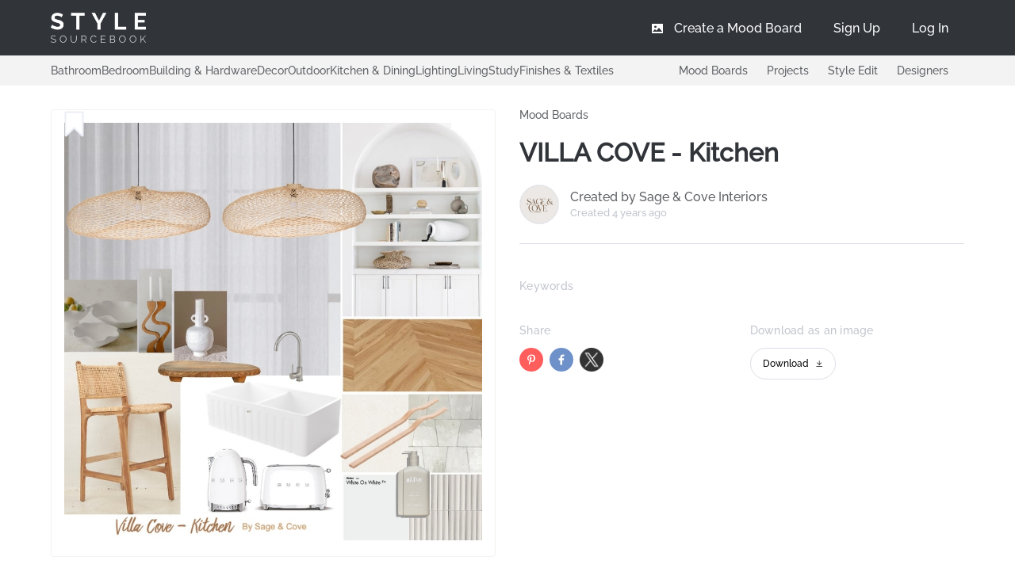

--- FILE ---
content_type: application/javascript; charset=UTF-8
request_url: https://stylesourcebook.com.au/_nuxt/f85ed84.js
body_size: 21148
content:
(window.webpackJsonp=window.webpackJsonp||[]).push([[49],{0:function(e,t,n){"use strict";n.r(t);var o=n(32),r=n.n(o),c="https://admin.stylesourcebook.com.au/api/";t.default={get:function(e,t){var n=arguments.length>2&&void 0!==arguments[2]?arguments[2]:null;return r()({url:this.constructParams(e,t),method:"get",headers:this.headers(n),responseType:"json"})},post:function(e,t){var n=arguments.length>2&&void 0!==arguments[2]?arguments[2]:null;return r()({url:c+e+"?noauth=true",method:"post",data:t,headers:this.headers(n)})},update:function(e,t){var n=arguments.length>2&&void 0!==arguments[2]?arguments[2]:null;r()({url:c+e,method:"post",data:t,headers:this.headers(n)})},delete:function(e){r()({url:e,method:"delete",data:{},headers:{"X-Requested-With":"XMLHttpRequest"}})},constructParams:function(e,t){var n="";for(var o in e=c+e,t){var r=t[o];n+=encodeURIComponent(o)+"="+encodeURIComponent(r)+"&"}return n.length>0?e=e+"?"+(n=n.substring(0,n.length-1))+"&noauth=true":e+="?noauth=true",e},headers:function(e){return e?{Accept:"application/json","Content-Type":"application/json",Authorization:"Bearer ".concat(e)}:localStorage.getItem("token")?{Accept:"application/json","Content-Type":"application/json",Authorization:"Bearer ".concat(localStorage.getItem("token"))}:{Accept:"application/json","Content-Type":"application/json"}}}},144:function(e,t,n){"use strict";n.r(t),n.d(t,"state",(function(){return o}));var o=function(){return{auth_screen:"",token:null}};t.default={namespaced:!0,state:o,getters:{auth_screen:function(e){return e.auth_screen},auth_token:function(e){return e.token}},actions:{},mutations:{set_auth_screen:function(e,t){e.auth_screen=t},set_auth_token:function(e,t){e.token=t}}}},145:function(e,t,n){"use strict";n.r(t),n.d(t,"state",(function(){return r}));var o=n(48),r=function(){return{pages:[],page:{}}},c={getPages:function(e,t){return new Promise((function(n,r){o.default.getPages(t).then((function(t){n(t.data),e.commit("set_pages",t.data)})).catch((function(e){r(e)}))}))},getSliders:function(e,t){return new Promise((function(e,n){o.default.getSliders(t).then((function(t){e(t.data)})).catch((function(e){n(e)}))})).catch((function(e){reject(e)}))},getPage:function(e,t){return new Promise((function(n,r){o.default.getPage(t).then((function(t){n(t.data),e.commit("set_page",t.data)})).catch((function(e){r(e)}))}))},contact:function(e,t){return new Promise((function(e,n){o.default.contact(t).then((function(t){e(t.data)})).catch((function(e){n(e)}))}))},submitCaseStudy:function(e,t){return new Promise((function(e,n){o.default.submitCaseStudy(t).then((function(t){e(t.data)})).catch((function(e){n(e)}))}))}};t.default={namespaced:!0,state:r,getters:{pages:function(e){return e.pages},page:function(e){return e.page}},actions:c,mutations:{set_pages:function(e,t){e.pages=t},set_page:function(e,t){e.page=t}}}},146:function(e,t,n){"use strict";n.r(t),n.d(t,"state",(function(){return r}));var o=n(24),r=function(){return{products:[],flag:!1,min:null,max:null,filters:{},updated:!1,colours:null,brands:null,retailers:null,categories:[],clear:!1,back:null,search:{},product:{}}},c={searchProducts:function(e,t){return new Promise((function(n,r){void 0!==t.brands&&t.brands.length>0?t.brand_search=t.brands.map((function(e){return e.id})):void 0!==t.brand_search&&delete t.brand_search,o.default.searchProducts(t).then((function(t){n(t.data),e.commit("set_products",t.data)})).catch((function(e){r(e)}))}))},getProduct:function(e,t){return new Promise((function(n,r){o.default.getProduct(t).then((function(t){n(t.data),e.commit("set_product",t.data)})).catch((function(e){r(e)}))}))},getProductById:function(e,t){return new Promise((function(n,r){o.default.getProductById(t).then((function(t){n(t.data),e.commit("set_product",t.data)})).catch((function(e){r(e)}))}))},postPopularity:function(e,t){return new Promise((function(e,n){o.default.postPopularity(t).then((function(t){e(t.data)})).catch((function(e){n(e)}))}))},setFilters:function(e,t){e.commit("set_filters",t)},toggleFilters:function(e){e.commit("toggle")},suggestProducts:function(e,t){return new Promise((function(e,n){o.default.suggestProducts(t).then((function(t){e(t.data)})).catch((function(e){n(e)}))}))},createProduct:function(e,t){if(this.$cookies.get("token"))return new Promise((function(e,n){o.default.createProduct(t).then((function(t){e(t.data)})).catch((function(e){n(e)}))}))},exportAll:function(e,t){if(this.$cookies.get("token"))return new Promise((function(e,n){o.default.exportAll(t).then((function(t){e(t.data)})).catch((function(e){n(e)}))}))},update:function(e,t){return new Promise((function(e,n){o.default.update(t).then((function(t){e(t.data)})).catch((function(e){n(e)}))}))},getFilters:function(e,t){return new Promise((function(n,r){void 0!==t.brands&&t.brands.length>0?t.brand_search=t.brands.map((function(e){return e.id})):void 0!==t.brand_search&&delete t.brand_search,o.default.getFilters(t).then((function(t){n(t.data),e.commit("set_filter_results",t.data)})).catch((function(e){r(e)}))}))},deleteImage:function(e,t){return new Promise((function(e,n){o.default.deleteImage(t).then((function(t){e(t.data)})).catch((function(e){n(e)}))}))},delete:function(e,t){return new Promise((function(e,n){o.default.delete(t).then((function(t){e(t.data)})).catch((function(e){n(e)}))}))},popularProducts:function(e,t){return new Promise((function(e,n){o.default.popularProducts(t).then((function(t){e(t.data)})).catch((function(e){n(e)}))}))}},d={set_products:function(e,t){e.products=t},set_product:function(e,t){e.product=t},set_flag:function(e,t){e.flag=!!t},set_filters:function(e,t){e.filters=t},toggle:function(e,t){e.updated=!e.updated},set_filter_results:function(e,t){e.min=parseInt(t.min,10),e.max=parseInt(t.max),e.colours=t.colours,e.brands=t.brands,e.retailers=t.retailers,e.categories=t.categories},set_clear:function(e,t){e.clear=t},set_search:function(e,t){e.search=t}};t.default={namespaced:!0,state:r,getters:{min:function(e){return e.min},max:function(e){return e.max},filters:function(e){return e.filters},updated:function(e){return e.updated},colours:function(e){return e.colours},brands:function(e){return e.brands},retailers:function(e){return e.retailers},categories:function(e){return e.categories},clear:function(e){return e.clear},search:function(e){return e.search},product:function(e){return e.product}},actions:c,mutations:d}},147:function(e,t,n){"use strict";n.r(t),n.d(t,"state",(function(){return r}));var o=n(25),r=function(){return{categories:[{id:1710,name:"Bathroom",slug:"bathroom",parent_id:1709,subcategories:[{id:1720,name:"Basins",slug:"bathroom-basins",parent_id:1710,subcategories:[]},{id:1721,name:"Bath & Body Products",slug:"bath-body-products",parent_id:1710,subcategories:[]},{id:1722,name:"Bathroom Accessories",slug:"bathroom-accessories",parent_id:1710,subcategories:[{id:1723,name:"Bath Accessory Sets",slug:"bath-accessory-sets",parent_id:1722,subcategories:[]},{id:1724,name:"Soap Dishes & Dispensers",slug:"soap-dishes-dispensers",parent_id:1722,subcategories:[]},{id:1726,name:"Toilet Brushes & Sets",slug:"toilet-brushes-sets",parent_id:1722,subcategories:[]},{id:1729,name:"Wastebaskets & Bins",slug:"wastebaskets-bins",parent_id:1722,subcategories:[]}]},{id:1730,name:"Bathroom Fixtures",slug:"bathroom-fixtures",parent_id:1710,subcategories:[{id:4392,name:"Exhaust Fans",slug:"exhaust-fans",parent_id:1730,subcategories:[]},{id:1731,name:"Shaving Cabinets",slug:"shaving-cabinets",parent_id:1730,subcategories:[]},{id:1732,name:"Shelves & Hooks",slug:"bathroom-shelves-hooks",parent_id:1730,subcategories:[]},{id:1733,name:"Toilet Paper Holders",slug:"toilet-paper-holders",parent_id:1730,subcategories:[]},{id:1734,name:"Towel Rails",slug:"towel-rails",parent_id:1730,subcategories:[]},{id:4312,name:"Traps & Wastes",slug:"traps-wastes",parent_id:1730,subcategories:[]}]},{id:1735,name:"Bathroom Linen",slug:"bathroom-linen",parent_id:1710,subcategories:[{id:1736,name:"Bathmats",slug:"bathmats",parent_id:1735,subcategories:[]},{id:4472,name:"Bathrobes",slug:"bathrobes",parent_id:1735,subcategories:[]},{id:1737,name:"Towels & Washcloths",slug:"towels-washcloths",parent_id:1735,subcategories:[]}]},{id:1738,name:"Bathroom Storage Cabinets",slug:"bathroom-storage-cabinets",parent_id:1710,subcategories:[]},{id:1739,name:"Bathroom Taps & Mixers",slug:"bathroom-taps-mixers",parent_id:1710,subcategories:[]},{id:1740,name:"Bathtubs",slug:"bathtubs",parent_id:1710,subcategories:[]},{id:1741,name:"Laundry",slug:"laundry",parent_id:1710,subcategories:[{id:4936,name:"Cabinetry",slug:"cabinetry",parent_id:1741,subcategories:[]},{id:1742,name:"Clothes Airers",slug:"clothes-airers",parent_id:1741,subcategories:[]},{id:1743,name:"Laundry Accessories",slug:"laundry-accessories",parent_id:1741,subcategories:[]},{id:1744,name:"Laundry Bags & Baskets",slug:"laundry-bags-baskets",parent_id:1741,subcategories:[]},{id:4318,name:"Laundry Taps",slug:"laundry-taps",parent_id:1741,subcategories:[]},{id:4313,name:"Troughs & Sinks",slug:"laundry-troughs-sinks",parent_id:1741,subcategories:[]},{id:5287,name:"Washing Machines & Dryers",slug:"washing-machines-dryers",parent_id:1741,subcategories:[]}]},{id:4227,name:"Mirrors",slug:"bathroom-mirrors",parent_id:1710,subcategories:[{id:4229,name:"Illuminated Mirrors",slug:"illuminated-mirrors",parent_id:4227,subcategories:[]},{id:4228,name:"Vanity Mirrors",slug:"bathroom-vanity-mirrors",parent_id:4227,subcategories:[]}]},{id:1745,name:"Showers",slug:"showers",parent_id:1710,subcategories:[{id:1746,name:"Shelves & Soap Baskets",slug:"bathroom-shelves-soap-baskets",parent_id:1745,subcategories:[]},{id:1747,name:"Shower Curtains",slug:"shower-curtains",parent_id:1745,subcategories:[]},{id:4592,name:"Shower Grates & Drains",slug:"shower-grates-drains",parent_id:1745,subcategories:[]},{id:1749,name:"Shower Heads & Mixers",slug:"shower-heads-mixers",parent_id:1745,subcategories:[]},{id:1750,name:"Shower Screens & Enclosures",slug:"shower-screens-enclosures",parent_id:1745,subcategories:[]}]},{id:1751,name:"Toilets & Bidets",slug:"toilets-bidets",parent_id:1710,subcategories:[]},{id:1752,name:"Vanities",slug:"bathroom-vanities",parent_id:1710,subcategories:[]}]},{id:1711,name:"Bedroom",slug:"bedroom",parent_id:1709,subcategories:[{id:1753,name:"Bedding",slug:"bedding",parent_id:1711,subcategories:[{id:1754,name:"Blankets & Throws",slug:"blankets-throws",parent_id:1753,subcategories:[]},{id:1757,name:"Pillow Cases",slug:"pillow-cases",parent_id:1753,subcategories:[]},{id:1758,name:"Pillows",slug:"pillows",parent_id:1753,subcategories:[]},{id:1759,name:"Quilt Covers",slug:"quilt-covers",parent_id:1753,subcategories:[]},{id:1760,name:"Quilts & Bedspreads",slug:"quilts-bedspreads",parent_id:1753,subcategories:[]},{id:1761,name:"Sheets",slug:"sheets",parent_id:1753,subcategories:[]}]},{id:1763,name:"Bedroom Furniture",slug:"bedroom-furniture",parent_id:1711,subcategories:[{id:1764,name:"Bed Heads",slug:"bed-heads",parent_id:1763,subcategories:[]},{id:1766,name:"Bedroom Sets & Suites",slug:"bedroom-sets-suites",parent_id:1763,subcategories:[]},{id:1767,name:"Bedroom Storage",slug:"bedroom-storage",parent_id:1763,subcategories:[]},{id:1768,name:"Beds & Bed Frames",slug:"beds-bed-frames",parent_id:1763,subcategories:[]},{id:1769,name:"Bedside Tables",slug:"bedside-tables",parent_id:1763,subcategories:[]},{id:1770,name:"Chairs",slug:"bedroom-chairs",parent_id:1763,subcategories:[]},{id:1771,name:"Dressers & Chests of Drawers",slug:"dressers-chests-of-drawers",parent_id:1763,subcategories:[]},{id:1772,name:"Dressing Tables",slug:"dressing-tables",parent_id:1763,subcategories:[]},{id:1765,name:"Mattresses",slug:"mattresses",parent_id:1763,subcategories:[]},{id:1773,name:"Shoe Organisers",slug:"shoe-organisers",parent_id:1763,subcategories:[]},{id:1774,name:"Wardrobes",slug:"wardrobes",parent_id:1763,subcategories:[]}]},{id:1775,name:"Kids & Nursery Decor",slug:"kids-nursery-decor",parent_id:1711,subcategories:[{id:1776,name:"Clocks",slug:"kids-nursery-clocks",parent_id:1775,subcategories:[]},{id:1777,name:"Kids Cushions",slug:"kids-cushions",parent_id:1775,subcategories:[]},{id:1779,name:"Kids Prints & Wall Decor",slug:"kids-prints-wall-decor",parent_id:1775,subcategories:[]},{id:1780,name:"Kids Rugs",slug:"kids-rugs",parent_id:1775,subcategories:[]},{id:1781,name:"Kids Stickers & Decals",slug:"kids-stickers-decals",parent_id:1775,subcategories:[]},{id:1782,name:"Mobiles",slug:"nursery-mobiles",parent_id:1775,subcategories:[]},{id:1783,name:"Toys and Teddies",slug:"toys-teddies",parent_id:1775,subcategories:[]}]},{id:1785,name:"Kids Furniture & Bedding",slug:"kids-furniture-bedding",parent_id:1711,subcategories:[{id:1786,name:"Kids Bedding",slug:"kids-bedding",parent_id:1785,subcategories:[]},{id:1787,name:"Kids Beds & Bunks",slug:"kids-beds-bunks",parent_id:1785,subcategories:[]},{id:1789,name:"Kids Chairs & Tables",slug:"kids-chairs-tables",parent_id:1785,subcategories:[]},{id:1790,name:"Kids Desks",slug:"kids-desks",parent_id:1785,subcategories:[]},{id:1791,name:"Kids Play Furniture",slug:"kids-play-furniture",parent_id:1785,subcategories:[]},{id:1792,name:"Kids Sofa & Chairs",slug:"kids-sofas-chairs",parent_id:1785,subcategories:[]},{id:1794,name:"Kids Storage & Toy Boxes",slug:"kids-storage-toy-boxes",parent_id:1785,subcategories:[]}]},{id:1796,name:"Nursery Furniture & Bedding",slug:"nursery-furniture-bedding",parent_id:1711,subcategories:[{id:1797,name:"Changing Tables",slug:"changing-tables",parent_id:1796,subcategories:[]},{id:1799,name:"Cots & Bassinets",slug:"cots-bassinets",parent_id:1796,subcategories:[]},{id:1800,name:"Nursery Bedding",slug:"nursery-bedding",parent_id:1796,subcategories:[]}]}]},{id:5104,name:"Building & Hardware",slug:"building-hardware",parent_id:1709,subcategories:[{id:4169,name:"Bricks",slug:"bricks",parent_id:5104,subcategories:[]},{id:5132,name:"Cabinetry",slug:"cabinetry",parent_id:5104,subcategories:[{id:5133,name:"Cabinet Doors",slug:"cabinet-doors",parent_id:5132,subcategories:[]},{id:1865,name:"Cabinet Hardware",slug:"cabinet-hardware",parent_id:5132,subcategories:[]}]},{id:5107,name:"Cladding",slug:"cladding",parent_id:5104,subcategories:[{id:4093,name:"External Cladding",slug:"external-cladding",parent_id:5107,subcategories:[{id:5072,name:"Steel Cladding",slug:"steel-cladding",parent_id:4093,subcategories:[]},{id:4170,name:"Terracotta Cladding",slug:"terracotta-cladding",parent_id:4093,subcategories:[]},{id:4108,name:"Textured Cladding",slug:"textured-cladding",parent_id:4093,subcategories:[]},{id:4109,name:"Vertical Cladding",slug:"vertical-cladding",parent_id:4093,subcategories:[]},{id:4111,name:"Weatherboards",slug:"weatherboards",parent_id:4093,subcategories:[]},{id:5306,name:"Aluminium Cladding",slug:"aluminium-cladding",parent_id:4093,subcategories:[]}]},{id:5083,name:"Multipurpose Cladding",slug:"multipurpose-cladding",parent_id:5107,subcategories:[]}]},{id:2011,name:"Doors & Hardware",slug:"doors-hardware",parent_id:5104,subcategories:[{id:2021,name:"Door Hardware",slug:"door-hardware",parent_id:2011,subcategories:[]},{id:4116,name:"External Doors",slug:"external-doors",parent_id:2011,subcategories:[]},{id:4399,name:"Internal Doors",slug:"internal-doors",parent_id:2011,subcategories:[]},{id:5105,name:"Multipurpose Doors",slug:"multipurpose-doors",parent_id:2011,subcategories:[]}]},{id:1987,name:"Landscaping & Garden Materials",slug:"landscaping-garden-materials",parent_id:5104,subcategories:[{id:1988,name:"Fencing",slug:"fencing",parent_id:1987,subcategories:[{id:5071,name:"Steel Fencing",slug:"steel-fencing",parent_id:1988,subcategories:[]}]},{id:4173,name:"Masonry & Retaining Walls",slug:"masonry-retaining-walls",parent_id:1987,subcategories:[]},{id:1990,name:"Ponds & Water Features",slug:"ponds-water-features",parent_id:1987,subcategories:[]},{id:1991,name:"Structures & Shades",slug:"structures-shades",parent_id:1987,subcategories:[]}]},{id:2087,name:"Windows & Hardware",slug:"windows-hardware",parent_id:5104,subcategories:[{id:4664,name:"Windows",slug:"windows",parent_id:2087,subcategories:[]},{id:4662,name:"Window Hardware",slug:"window-hardware",parent_id:2087,subcategories:[]}]},{id:4171,name:"Roofing",slug:"roofing",parent_id:5104,subcategories:[{id:4172,name:"Roof Tiles",slug:"roof-tiles",parent_id:4171,subcategories:[]},{id:5070,name:"Steel Roofing",slug:"steel-roofing",parent_id:4171,subcategories:[]}]},{id:5348,name:"Skirting, Architraves & Mouldings",slug:"skirting-architraves-mouldings",parent_id:5104,subcategories:[]},{id:5349,name:"Wall & Ceiling Paneling",slug:"wall-ceiling-paneling",parent_id:5104,subcategories:[{id:4094,name:"Interior Panels And Linings",slug:"interior-panels-and-linings",parent_id:5349,subcategories:[]},{id:5351,name:"Wainscoting",slug:"wainscoting",parent_id:5349,subcategories:[]}]}]},{id:1712,name:"Decor",slug:"decor",parent_id:1709,subcategories:[{id:1805,name:"Artwork & Wall Decor",slug:"artwork-wall-decor",parent_id:1712,subcategories:[{id:4038,name:"Aboriginal Art",slug:"aboriginal-art",parent_id:1805,subcategories:[]},{id:1806,name:"Original Artwork",slug:"original-artwork",parent_id:1805,subcategories:[]},{id:1807,name:"Other Art",slug:"other-art",parent_id:1805,subcategories:[]},{id:1808,name:"Painted Canvases",slug:"painted-canvases",parent_id:1805,subcategories:[]},{id:1809,name:"Posters",slug:"posters",parent_id:1805,subcategories:[]},{id:1810,name:"Prints",slug:"prints",parent_id:1805,subcategories:[]},{id:1811,name:"Wall Hangings & Decor",slug:"wall-hangings-decor",parent_id:1805,subcategories:[]},{id:5604,name:"Premium Art",slug:"premium-art",parent_id:1805,subcategories:[]},{id:5605,name:"Textile Art",slug:"textile-art",parent_id:1805,subcategories:[]}]},{id:1812,name:"Baskets & Boxes",slug:"baskets-boxes",parent_id:1712,subcategories:[]},{id:1813,name:"Candles & Fragrances",slug:"candles-fragrances",parent_id:1712,subcategories:[{id:1814,name:"Candle Holders",slug:"candle-holders",parent_id:1813,subcategories:[]},{id:1815,name:"Candles",slug:"candles",parent_id:1813,subcategories:[]},{id:1816,name:"Home Fragrances",slug:"home-fragrances",parent_id:1813,subcategories:[]}]},{id:4681,name:"Christmas",slug:"christmas",parent_id:1712,subcategories:[]},{id:2003,name:"Curtains & Blinds",slug:"curtains-blinds",parent_id:1712,subcategories:[{id:2004,name:"Accessories",slug:"accessories-curtains-blinds",parent_id:2003,subcategories:[]},{id:2005,name:"Blinds",slug:"blinds",parent_id:2003,subcategories:[]},{id:2006,name:"Curtains",slug:"curtains",parent_id:2003,subcategories:[]},{id:2007,name:"Other Window Furnishings",slug:"other-window-furnishings",parent_id:2003,subcategories:[]},{id:2008,name:"Roman Blinds",slug:"roman-blinds",parent_id:2003,subcategories:[]},{id:2009,name:"Shutters",slug:"shutters",parent_id:2003,subcategories:[]}]},{id:1817,name:"Cushions & Throws",slug:"cushions-throws",parent_id:1712,subcategories:[{id:1818,name:"Cushions, Decorative Pillows",slug:"cushions-decorative-pillows",parent_id:1817,subcategories:[]},{id:1819,name:"Throws",slug:"throws",parent_id:1817,subcategories:[]}]},{id:1820,name:"Decorative Accessories",slug:"decorative-accessories",parent_id:1712,subcategories:[{id:2472,name:"Clocks",slug:"clocks",parent_id:1820,subcategories:[]},{id:4876,name:"Coffee Table Books",slug:"coffee-table-books",parent_id:1820,subcategories:[]},{id:1821,name:"Decorative Boxes",slug:"decorative-boxes",parent_id:1820,subcategories:[]},{id:1822,name:"Decorative Plates & Bowls",slug:"decorative-plates-bowls",parent_id:1820,subcategories:[]},{id:1804,name:"Magazine Racks",slug:"magazine-racks",parent_id:1820,subcategories:[]},{id:2473,name:"Photo Frames",slug:"photo-frames",parent_id:1820,subcategories:[]},{id:1824,name:"Statues & Ornaments",slug:"statues-ornaments",parent_id:1820,subcategories:[]},{id:1825,name:"Trays",slug:"trays",parent_id:1820,subcategories:[]},{id:1826,name:"Vases & Jars",slug:"vases-jars",parent_id:1820,subcategories:[]}]},{id:1829,name:"Mirrors",slug:"decor-mirrors",parent_id:1712,subcategories:[]},{id:5106,name:"Plants & Plant Holders",slug:"plants-plant-holders",parent_id:1712,subcategories:[{id:1827,name:"Plants",slug:"plants",parent_id:5106,subcategories:[]},{id:1830,name:"Plant Holders",slug:"plant-holders",parent_id:5106,subcategories:[]}]},{id:2068,name:"Rugs",slug:"rugs",parent_id:1712,subcategories:[{id:2069,name:"Contemporary Rugs",slug:"contemporary-rugs",parent_id:2068,subcategories:[]},{id:4471,name:"Doormats",slug:"doormats",parent_id:2068,subcategories:[]},{id:2070,name:"Hide Rugs",slug:"hide-rugs",parent_id:2068,subcategories:[]},{id:2071,name:"Jute Rugs",slug:"jute-rugs",parent_id:2068,subcategories:[]},{id:2072,name:"Other Rugs",slug:"other-rugs",parent_id:2068,subcategories:[]},{id:2073,name:"Outdoor Rugs",slug:"outdoor-rugs",parent_id:2068,subcategories:[]},{id:2074,name:"Persian Rugs",slug:"persian-rugs",parent_id:2068,subcategories:[]},{id:2076,name:"Shag Rugs",slug:"shag-rugs",parent_id:2068,subcategories:[]}]},{id:1831,name:"Wall Shelves & Hooks",slug:"wall-shelves-hooks",parent_id:1712,subcategories:[]}]},{id:1717,name:"Outdoor",slug:"outdoor",parent_id:1709,subcategories:[{id:1975,name:"Garden Decor",slug:"garden-decor",parent_id:1717,subcategories:[{id:1976,name:"Baskets, Pots & Window Boxes",slug:"baskets-pots-window-boxes",parent_id:1975,subcategories:[]},{id:1977,name:"Lanterns",slug:"lanterns",parent_id:1975,subcategories:[]},{id:1978,name:"Outdoor Cushions",slug:"outdoor-cushions",parent_id:1975,subcategories:[]},{id:1979,name:"Statues & Lawn Ornaments",slug:"statues-lawn-ornaments",parent_id:1975,subcategories:[]},{id:1981,name:"Wind Chimes",slug:"wind-chimes",parent_id:1975,subcategories:[]}]},{id:1983,name:"Heaters & BBQs",slug:"heaters-bbqs",parent_id:1717,subcategories:[{id:1984,name:"BBQs",slug:"bbqs",parent_id:1983,subcategories:[]},{id:1985,name:"Braziers & Firepits",slug:"braziers-firepits",parent_id:1983,subcategories:[]},{id:4629,name:"Outdoor Heaters",slug:"outdoor-heaters",parent_id:1983,subcategories:[]}]},{id:4473,name:"Outdoor Accessories",slug:"outdoor-accessories",parent_id:1717,subcategories:[]},{id:4174,name:"Outdoor Furniture",slug:"outdoor-furniture",parent_id:1717,subcategories:[{id:1982,name:"Hammocks",slug:"hammocks",parent_id:4174,subcategories:[]},{id:1992,name:"Outdoor Benches",slug:"outdoor-benches",parent_id:4174,subcategories:[]},{id:1993,name:"Outdoor Chairs",slug:"outdoor-chairs",parent_id:4174,subcategories:[]},{id:1994,name:"Outdoor Dining Sets",slug:"outdoor-dining-sets",parent_id:4174,subcategories:[]},{id:1995,name:"Outdoor Sofa Sets",slug:"outdoor-sofa-sets",parent_id:4174,subcategories:[]},{id:1996,name:"Outdoor Sofas",slug:"outdoor-sofas",parent_id:4174,subcategories:[]},{id:1997,name:"Outdoor Sunbeds & Daybeds",slug:"outdoor-sunbeds-daybeds",parent_id:4174,subcategories:[]},{id:2470,name:"Tables",slug:"outdoor-tables",parent_id:4174,subcategories:[]}]},{id:3964,name:"Outdoor Showers",slug:"outdoor-showers",parent_id:1717,subcategories:[]},{id:4166,name:"Shades & Awnings",slug:"shades-awnings",parent_id:1717,subcategories:[]},{id:5321,name:"Saunas",slug:"saunas",parent_id:1717,subcategories:[]},{id:5495,name:"Outdoor Kitchen",slug:"outdoor-kitchen",parent_id:1717,subcategories:[]}]},{id:1714,name:"Kitchen & Dining",slug:"kitchen-dining",parent_id:1709,subcategories:[{id:1836,name:"Appliances",slug:"kitchen-appliances",parent_id:1714,subcategories:[{id:1837,name:"Cooktops",slug:"cooktops",parent_id:1836,subcategories:[]},{id:1838,name:"Dishwashers",slug:"dishwashers",parent_id:1836,subcategories:[]},{id:1839,name:"Espresso Machines",slug:"espresso-machines",parent_id:1836,subcategories:[]},{id:1840,name:"Microwave Ovens",slug:"microwave-ovens",parent_id:1836,subcategories:[]},{id:1841,name:"Ovens",slug:"ovens",parent_id:1836,subcategories:[]},{id:1842,name:"Rangehoods",slug:"rangehoods",parent_id:1836,subcategories:[]},{id:1844,name:"Refrigerators, Freezers",slug:"refrigerators-freezers",parent_id:1836,subcategories:[]},{id:1845,name:"Small Kitchen Appliances",slug:"small-kitchen-appliances",parent_id:1836,subcategories:[]},{id:1846,name:"Wine Fridges",slug:"wine-fridges",parent_id:1836,subcategories:[]}]},{id:1870,name:"Kitchen & Dining Furniture",slug:"kitchen-dining-furniture",parent_id:1714,subcategories:[{id:1872,name:"Bar Stools",slug:"bar-stools",parent_id:1870,subcategories:[]},{id:1873,name:"Bar Tables",slug:"bar-tables",parent_id:1870,subcategories:[]},{id:1874,name:"Dining Chairs",slug:"dining-chairs",parent_id:1870,subcategories:[]},{id:1875,name:"Dining Sets",slug:"dining-sets",parent_id:1870,subcategories:[]},{id:1876,name:"Dining Tables",slug:"dining-tables",parent_id:1870,subcategories:[]},{id:1877,name:"Freestanding Cabinets",slug:"freestanding-cabinets",parent_id:1870,subcategories:[]},{id:1878,name:"Kitchen Islands",slug:"kitchen-islands",parent_id:1870,subcategories:[]},{id:1871,name:"Wine Racks",slug:"wine-racks",parent_id:1870,subcategories:[]}]},{id:1879,name:"Kitchen Organisers & Storage",slug:"kitchen-organisers-storage",parent_id:1714,subcategories:[]},{id:1880,name:"Kitchen Sinks",slug:"kitchen-sinks",parent_id:1714,subcategories:[]},{id:1881,name:"Kitchen Taps & Mixers",slug:"kitchen-taps-mixers",parent_id:1714,subcategories:[]},{id:1882,name:"Kitchenware",slug:"kitchenware",parent_id:1714,subcategories:[{id:1897,name:"Bakeware",slug:"bakeware",parent_id:1882,subcategories:[{id:1898,name:"Baking Dishes",slug:"baking-dishes",parent_id:1897,subcategories:[]},{id:1899,name:"Baking Trays",slug:"baking-tray",parent_id:1897,subcategories:[]},{id:1900,name:"Cake Stands",slug:"cake-stands",parent_id:1897,subcategories:[]}]},{id:1901,name:"Barware",slug:"barware",parent_id:1882,subcategories:[]},{id:1902,name:"Cookware",slug:"cookware",parent_id:1882,subcategories:[{id:1904,name:"Cookware Sets",slug:"cookware-sets",parent_id:1902,subcategories:[]},{id:1905,name:"Pans",slug:"pans",parent_id:1902,subcategories:[]},{id:1906,name:"Woks",slug:"woks",parent_id:1902,subcategories:[]}]},{id:1907,name:"Cutlery",slug:"cutlery",parent_id:1882,subcategories:[]},{id:1883,name:"Food Preparation",slug:"food-preparation",parent_id:1882,subcategories:[{id:1884,name:"Chopping Boards",slug:"chopping-boards",parent_id:1883,subcategories:[]},{id:1885,name:"Knives",slug:"knives",parent_id:1883,subcategories:[]},{id:1886,name:"Mortar & Pestles",slug:"mortar-pestles",parent_id:1883,subcategories:[]},{id:1887,name:"Utensils & Gadgets",slug:"kitchen-utensils-gadgets",parent_id:1883,subcategories:[]}]},{id:1908,name:"Food Storage",slug:"food-storage",parent_id:1882,subcategories:[]},{id:1909,name:"Glassware",slug:"glassware",parent_id:1882,subcategories:[{id:1910,name:"Champagne Glasses",slug:"champagne-glasses",parent_id:1909,subcategories:[]},{id:1911,name:"Cocktail Glasses",slug:"cocktail-glasses",parent_id:1909,subcategories:[]},{id:1912,name:"Decanters & Carafs",slug:"decanters-carafs",parent_id:1909,subcategories:[]},{id:1913,name:"Highball Glasses",slug:"highball-glasses",parent_id:1909,subcategories:[]},{id:2468,name:"Outdoor Glasses",slug:"outdoor-glasses",parent_id:1909,subcategories:[]},{id:1914,name:"Tumblers",slug:"tumblers",parent_id:1909,subcategories:[]},{id:1916,name:"Utensils, Gadgets",slug:"utensils-gadgets",parent_id:1909,subcategories:[]},{id:1915,name:"Wine Glasses",slug:"wine-glasses",parent_id:1909,subcategories:[]}]},{id:1888,name:"Tableware",slug:"tableware",parent_id:1882,subcategories:[{id:1889,name:"Bowls",slug:"bowls",parent_id:1888,subcategories:[]},{id:1890,name:"Cups & Mugs",slug:"cups-mugs",parent_id:1888,subcategories:[]},{id:1896,name:"Dinner Sets",slug:"dinner-sets",parent_id:1888,subcategories:[]},{id:1891,name:"Jugs",slug:"jugs",parent_id:1888,subcategories:[]},{id:1892,name:"Plates",slug:"plates",parent_id:1888,subcategories:[]},{id:1893,name:"Platters & Serving Boards",slug:"platters-servingboards",parent_id:1888,subcategories:[]},{id:1894,name:"Salad Bowls & Servers",slug:"salad-bowls-servers",parent_id:1888,subcategories:[]},{id:1895,name:"Salt & Pepper Mills",slug:"salt-pepper-mill",parent_id:1888,subcategories:[]}]}]},{id:1917,name:"Linen",slug:"kitchen-linen",parent_id:1714,subcategories:[{id:1918,name:"Aprons",slug:"aprons",parent_id:1917,subcategories:[]},{id:1919,name:"Napkins",slug:"napkins",parent_id:1917,subcategories:[]},{id:1921,name:"Placemats",slug:"placemats",parent_id:1917,subcategories:[]},{id:1922,name:"Table Cloths & Runners",slug:"table-cloths-runners",parent_id:1917,subcategories:[]},{id:1923,name:"Tea Towels",slug:"tea-towels",parent_id:1917,subcategories:[]}]}]},{id:1715,name:"Lighting",slug:"lighting",parent_id:1709,subcategories:[{id:2371,name:"Ceiling Fans",slug:"ceiling-fans",parent_id:1715,subcategories:[]},{id:1930,name:"Ceiling Lighting",slug:"ceiling-lighting",parent_id:1715,subcategories:[{id:1931,name:"Chandeliers",slug:"chandeliers",parent_id:1930,subcategories:[]},{id:1933,name:"Pendant Lighting",slug:"pendant-lighting",parent_id:1930,subcategories:[]},{id:2924,name:"Spotlights",slug:"spotlights",parent_id:1930,subcategories:[]}]},{id:1935,name:"Lamps",slug:"lamps",parent_id:1715,subcategories:[{id:1936,name:"Desk Lamps",slug:"desk-lamps",parent_id:1935,subcategories:[]},{id:1937,name:"Floor Lamps",slug:"floor-lamps",parent_id:1935,subcategories:[]},{id:1938,name:"Lamp Shades",slug:"lamp-shades",parent_id:1935,subcategories:[]},{id:1939,name:"Table & Bedside Lamps",slug:"table-bedside-lamps",parent_id:1935,subcategories:[]}]},{id:1940,name:"LED Lighting",slug:"led-lighting",parent_id:1715,subcategories:[]},{id:1942,name:"Outdoor Lighting",slug:"outdoor-lighting",parent_id:1715,subcategories:[]},{id:1941,name:"String & Decorative Lighting",slug:"string-decorative-lighting",parent_id:1715,subcategories:[]},{id:1943,name:"Wall Lighting",slug:"wall-lighting",parent_id:1715,subcategories:[]}]},{id:1716,name:"Living",slug:"living",parent_id:1709,subcategories:[{id:1944,name:"Fireplaces & Accessories",slug:"fireplaces-accessories",parent_id:1716,subcategories:[{id:1947,name:"Fireplace Mantels & Surrounds",slug:"fireplace-mantels-surrounds",parent_id:1944,subcategories:[]},{id:1948,name:"Fireplace Screens",slug:"fireplace-screens",parent_id:1944,subcategories:[]},{id:1949,name:"Fireplaces",slug:"fireplaces",parent_id:1944,subcategories:[]}]},{id:1955,name:"Heating, Cooling & Air",slug:"heating-cooling-air",parent_id:1716,subcategories:[{id:1956,name:"Air Conditioners",slug:"air-conditioners",parent_id:1955,subcategories:[]},{id:1957,name:"Heaters",slug:"heaters",parent_id:1955,subcategories:[]}]},{id:1958,name:"Sofas & Chairs",slug:"sofas-chairs",parent_id:1716,subcategories:[{id:1959,name:"Bean Bags",slug:"bean-bags",parent_id:1958,subcategories:[]},{id:4877,name:"Benches",slug:"benches",parent_id:1958,subcategories:[]},{id:2469,name:"Chairs",slug:"living-room-chairs",parent_id:1958,subcategories:[]},{id:1960,name:"Ottomans",slug:"ottomans",parent_id:1958,subcategories:[]},{id:1961,name:"Sofa Beds",slug:"sofa-beds",parent_id:1958,subcategories:[]},{id:1962,name:"Sofas",slug:"sofas",parent_id:1958,subcategories:[]},{id:1963,name:"Stools",slug:"stools",parent_id:1958,subcategories:[]},{id:1964,name:"Suites",slug:"suites",parent_id:1958,subcategories:[]}]},{id:1965,name:"Storage Units",slug:"storage-units",parent_id:1716,subcategories:[{id:1966,name:"Bookshelves",slug:"bookshelves",parent_id:1965,subcategories:[]},{id:1967,name:"Cabinets, Chests",slug:"cabinets-chests",parent_id:1965,subcategories:[]},{id:1968,name:"Coat & Hat Racks",slug:"coat-hat-racks",parent_id:1965,subcategories:[]},{id:1969,name:"Entertainment Units & TV Stands",slug:"entertainment-units-tv-stands",parent_id:1965,subcategories:[]},{id:1970,name:"Sideboards, Buffets & Trolleys",slug:"sideboards-buffets-trolleys",parent_id:1965,subcategories:[]}]},{id:1971,name:"Tables",slug:"living-room-tables",parent_id:1716,subcategories:[{id:1972,name:"Coffee Table",slug:"coffee-table",parent_id:1971,subcategories:[]},{id:1973,name:"Console Table",slug:"console-table",parent_id:1971,subcategories:[]},{id:1974,name:"Side Table",slug:"side-table",parent_id:1971,subcategories:[]}]},{id:5494,name:"Home Entertainment",slug:"home-entertainment",parent_id:1716,subcategories:[]}]},{id:1718,name:"Study",slug:"study",parent_id:1709,subcategories:[{id:1998,name:"Bookcases",slug:"bookcases",parent_id:1718,subcategories:[]},{id:2471,name:"Chairs",slug:"study-chairs",parent_id:1718,subcategories:[]},{id:1999,name:"Desk Decor",slug:"desk-decor",parent_id:1718,subcategories:[]},{id:2e3,name:"Desks",slug:"desks",parent_id:1718,subcategories:[]},{id:2001,name:"Filing Cabinets",slug:"filing-cabinets",parent_id:1718,subcategories:[]},{id:2002,name:"Stationery",slug:"stationery",parent_id:1718,subcategories:[]}]},{id:1719,name:"Finishes & Textiles",slug:"finishes-textiles",parent_id:1709,subcategories:[{id:2023,name:"Flooring",slug:"flooring",parent_id:1719,subcategories:[{id:2032,name:"Carpets",slug:"carpets",parent_id:2023,subcategories:[{id:2033,name:"Loop",slug:"loop-carpets",parent_id:2032,subcategories:[]},{id:2034,name:"Plush",slug:"plush-carpets",parent_id:2032,subcategories:[]},{id:2036,name:"Twist",slug:"twist-carpets",parent_id:2032,subcategories:[]}]},{id:2038,name:"Engineered Floorboards",slug:"engineered-floorboards",parent_id:2023,subcategories:[{id:2039,name:"Dark Neutral Engineered Boards",slug:"dark-neutral-engineered-floorboards",parent_id:2038,subcategories:[]},{id:2042,name:"Hardwood Flooring",slug:"hardwood-flooring",parent_id:2038,subcategories:[]},{id:2040,name:"Light Neutral Engineered Boards",slug:"light-neutral-engineered-floorboards",parent_id:2038,subcategories:[]},{id:2041,name:"Medium Neutral Engineered Boards",slug:"medium-neutral-engineered-floorboards",parent_id:2038,subcategories:[]},{id:2043,name:"Other Flooring",slug:"other-flooring",parent_id:2038,subcategories:[]}]},{id:4676,name:"Hybrid Flooring",slug:"hybrid-flooring",parent_id:2023,subcategories:[]},{id:2024,name:"Laminate Flooring",slug:"laminate-flooring",parent_id:2023,subcategories:[{id:2025,name:"Dark Neutral Laminate",slug:"dark-neutral-laminate-flooring",parent_id:2024,subcategories:[]},{id:2026,name:"Light Neutral Laminate",slug:"light-neutral-laminate-flooring",parent_id:2024,subcategories:[]},{id:2027,name:"Medium Neutral Laminate",slug:"medium-neutral-laminate-flooring",parent_id:2024,subcategories:[]}]},{id:5258,name:"Vinyl Flooring",slug:"vinyl-flooring",parent_id:2023,subcategories:[{id:2028,name:"Luxury Vinyl",slug:"luxury-vinyl-flooring",parent_id:5258,subcategories:[{id:2029,name:"Dark Neutral Vinyl",slug:"dark-neutral-vinyl-flooring",parent_id:2028,subcategories:[]},{id:2030,name:"Light Neutral Vinyl",slug:"light-neutral-vinyl-flooring",parent_id:2028,subcategories:[]},{id:2031,name:"Medium Neutral Vinyl",slug:"medium-neutral-vinyl-flooring",parent_id:2028,subcategories:[]}]},{id:5262,name:"Vinyl Sheets",slug:"vinyl-sheets",parent_id:5258,subcategories:[]}]}]},{id:1862,name:"Laminate",slug:"laminate",parent_id:1719,subcategories:[]},{id:2044,name:"Paint Colour Swatches",slug:"paint-colour-swatches",parent_id:1719,subcategories:[{id:5355,name:"Colour Trends 2026",slug:"colour-trends-2026",parent_id:2044,subcategories:[{id:5356,name:"Ethereal",slug:"ethereal",parent_id:5355,subcategories:[]},{id:5357,name:"Elemental",slug:"elemental",parent_id:5355,subcategories:[]},{id:5358,name:"Evoke",slug:"evoke",parent_id:5355,subcategories:[]}]},{id:2055,name:"Blues",slug:"blues-paint",parent_id:2044,subcategories:[]},{id:2056,name:"Browns",slug:"browns-paint",parent_id:2044,subcategories:[]},{id:2057,name:"Greens",slug:"greens-paint",parent_id:2044,subcategories:[]},{id:2058,name:"Greys",slug:"greys-paint",parent_id:2044,subcategories:[]},{id:2059,name:"Oranges",slug:"oranges-paint",parent_id:2044,subcategories:[]},{id:2060,name:"Purples and Pinks",slug:"purples-and-pinks-paint",parent_id:2044,subcategories:[]},{id:2061,name:"Reds",slug:"reds-paint",parent_id:2044,subcategories:[]},{id:2062,name:"Whites and Neutrals",slug:"whites-and-neutrals-paint",parent_id:2044,subcategories:[]},{id:2063,name:"Yellows",slug:"yellows-paint",parent_id:2044,subcategories:[]}]},{id:5101,name:"Stone & Surfaces",slug:"stone-surfaces",parent_id:1719,subcategories:[{id:1851,name:"Natural Stone",slug:"natural-stone",parent_id:5101,subcategories:[{id:1852,name:"Bluestone",slug:"benchtop-stone-bluestone",parent_id:1851,subcategories:[]},{id:1855,name:"Granite",slug:"benchtop-stone-granite",parent_id:1851,subcategories:[]},{id:1856,name:"Limestone",slug:"benchtop-stone-limestone",parent_id:1851,subcategories:[]},{id:1857,name:"Marble",slug:"benchtop-stone-marble",parent_id:1851,subcategories:[]},{id:1858,name:"Onyx",slug:"benchtop-stone-onyx",parent_id:1851,subcategories:[]},{id:4232,name:"Quartzite",slug:"benchtop-stone-quartzite",parent_id:1851,subcategories:[]},{id:1860,name:"Travertine",slug:"benchtop-stone-travertine",parent_id:1851,subcategories:[]},{id:5291,name:"Dolomite",slug:"dolomite",parent_id:1851,subcategories:[]}]},{id:5084,name:"Other Surfaces",slug:"other-surfaces",parent_id:5101,subcategories:[]},{id:5022,name:"Solid Surfaces",slug:"solid-surfaces",parent_id:5101,subcategories:[]},{id:5292,name:"Silica Free Surfaces",slug:"silica-free-surfaces",parent_id:5101,subcategories:[]},{id:5579,name:"Sintered & Porcelain",slug:"sintered-porcelain",parent_id:5101,subcategories:[]},{id:5584,name:"Stone Overlays",slug:"stone-overlays",parent_id:5101,subcategories:[]}]},{id:5085,name:"Textiles",slug:"textiles",parent_id:1719,subcategories:[{id:5086,name:"Fabrics",slug:"fabrics",parent_id:5085,subcategories:[]},{id:5087,name:"Leather",slug:"leather",parent_id:5085,subcategories:[]},{id:5088,name:"Vinyl",slug:"vinyl",parent_id:5085,subcategories:[]}]},{id:1929,name:"Tiles & Pavers",slug:"tiles-pavers",parent_id:1719,subcategories:[{id:5078,name:"Brick Look Tiles",slug:"brick-look-tiles",parent_id:1929,subcategories:[]},{id:2077,name:"Ceramic Tiles",slug:"ceramic-tiles",parent_id:1929,subcategories:[]},{id:4019,name:"Concrete Look Tiles",slug:"concrete-look-tiles",parent_id:1929,subcategories:[]},{id:2078,name:"Encaustic Tiles",slug:"encaustic-tiles",parent_id:1929,subcategories:[]},{id:4030,name:"Marble Look Tiles",slug:"marble-look-tiles",parent_id:1929,subcategories:[]},{id:4020,name:"Moroccan Look Tiles",slug:"moroccan-look-tiles",parent_id:1929,subcategories:[]},{id:2081,name:"Mosaic Tiles",slug:"mosaic-tiles",parent_id:1929,subcategories:[]},{id:2082,name:"Natural Stone Tiles",slug:"natural-stone-tiles",parent_id:1929,subcategories:[]},{id:1989,name:"Outdoor Tiles & Pavers",slug:"outdoor-tiles-pavers",parent_id:1929,subcategories:[]},{id:4031,name:"Patterned Tiles",slug:"patterned-tiles",parent_id:1929,subcategories:[]},{id:2084,name:"Porcelain Tiles",slug:"porcelain-tiles",parent_id:1929,subcategories:[]},{id:4032,name:"Stone Look Tiles",slug:"stone-look-tiles",parent_id:1929,subcategories:[]},{id:4034,name:"Subway Tiles",slug:"subway-tiles",parent_id:1929,subcategories:[]},{id:4021,name:"Terracotta Look Tiles",slug:"terracotta-look-tiles",parent_id:1929,subcategories:[]},{id:2085,name:"Terrazzo",slug:"terrazzo-tiles",parent_id:1929,subcategories:[]},{id:4033,name:"Terrazzo Look Tiles",slug:"terrazzo-look-tiles",parent_id:1929,subcategories:[]},{id:4022,name:"Timber Look Tiles",slug:"timber-look-tiles",parent_id:1929,subcategories:[]}]},{id:2086,name:"Wallpaper",slug:"wallpaper",parent_id:1719,subcategories:[]}]}],brands:[],colours:[],retailers:[],custom_retailers:[],specialties:[],bottom_categories:[],meta_data:{},textureCats:[],texture_brands:[],texture_retailers:[]}},c={getCategories:function(e,t){return new Promise((function(n,r){o.default.getCategories(t).then((function(t){n(t.data),e.commit("set_categories",t.data)})).catch((function(e){r(e)}))}))},getTextures:function(e,t){return new Promise((function(n,r){o.default.getTextures(t).then((function(t){n(t.data),e.commit("set_textures",t.data)})).catch((function(e){r(e)}))}))},getAllCategories:function(e,t){return new Promise((function(e,n){o.default.getAllCategories(t).then((function(t){e(t.data)})).catch((function(e){n(e)}))}))},getBrands:function(e,t){return new Promise((function(n,r){o.default.getBrands(t).then((function(t){n(t.data),e.commit("set_brands",t.data)})).catch((function(e){r(e)}))}))},getColours:function(e,t){return new Promise((function(n,r){o.default.getColours(t).then((function(t){n(t.data),e.commit("set_colours",t.data)})).catch((function(e){r(e)}))}))},getRetailers:function(e,t){return new Promise((function(n,r){o.default.getRetailers(t).then((function(t){n(t.data),e.commit("set_retailers",t.data)})).catch((function(e){r(e)}))}))},getRetailersAndBrands:function(e,t){return new Promise((function(n,r){o.default.getRetailersAndBrands(t).then((function(t){n(t.data),e.commit("set_retailers",t.data.retailers),e.commit("set_brands",t.data.brands),e.commit("set_custom_retailers",t.data.custom_retailers)})).catch((function(e){r(e)}))}))},getTexturesRetailersAndBrands:function(e,t){return new Promise((function(n,r){o.default.getTexturesRetailersAndBrands(t).then((function(t){n(t.data),e.commit("set_texture_retailers",t.data.retailers),e.commit("set_texture_brands",t.data.brands)})).catch((function(e){r(e)}))}))},getAllBrands:function(e,t){return new Promise((function(n,r){o.default.getAllBrands(t).then((function(t){n(t.data),e.commit("set_brands",t.data)})).catch((function(e){r(e)}))}))},getSpecialties:function(e,t){return new Promise((function(n,r){o.default.getSpecialties(t).then((function(t){n(t.data),e.commit("set_specialties",t.data)})).catch((function(e){r(e)}))}))},getBottomCategories:function(e,t){return new Promise((function(n,r){o.default.getBottomCategories(t).then((function(t){n(t.data),e.commit("set_bottom_categories",t.data)})).catch((function(e){r(e)}))}))},getMetadata:function(e,t){return new Promise((function(n,r){o.default.getMetadata(t).then((function(t){n(t.data),e.commit("set_meta_data",t.data)})).catch((function(e){r(e)}))}))}};t.default={namespaced:!0,state:r,getters:{categories:function(e){return e.categories},textures:function(e){return e.textureCats},brands:function(e){return e.brands},colours:function(e){return e.colours},retailers:function(e){return e.retailers},custom_retailers:function(e){return e.custom_retailers},specialties:function(e){return e.specialties},bottom_categories:function(e){return e.bottom_categories},meta_data:function(e){return e.meta_data},texture_retailers:function(e){return e.texture_retailers},texture_brands:function(e){return e.texture_brands}},actions:c,mutations:{set_categories:function(e,t){e.categories=t},set_textures:function(e,t){e.textureCats=t},set_brands:function(e,t){e.brands=t},set_colours:function(e,t){e.colours=t},set_texture_brands:function(e,t){e.texture_brands=t},set_texture_retailers:function(e,t){e.texture_retailers=t},set_retailers:function(e,t){e.retailers=t},set_custom_retailers:function(e,t){e.custom_retailers=t},add_custom_retailers:function(e,t){e.custom_retailers.push(t)},set_specialties:function(e,t){e.specialties=t},set_bottom_categories:function(e,t){e.bottom_categories=t},set_meta_data:function(e,t){e.meta_data=t}}}},148:function(e,t,n){"use strict";n.r(t),n.d(t,"state",(function(){return r}));var o=n(17),r=function(){return{mood_boards:[],mood_board:{},page:0,index:"boards",save_clicked:!1,preview_schedule_board_id:null}},c={getMoodBoards:function(e,t){return new Promise((function(n,r){o.default.getMoodBoards(t).then((function(t){n(t.data),e.commit("set_mood_boards",t.data)})).catch((function(e){r(e)}))}))},getMyMoodBoards:function(e,t){return new Promise((function(n,r){o.default.getMyMoodBoards(t).then((function(t){n(t.data),e.commit("set_mood_boards",t.data)})).catch((function(e){r(e)}))}))},getMoodBoard:function(e,t){return new Promise((function(n,r){o.default.getMoodBoard(t).then((function(t){n(t.data),e.commit("set_board",t.data)})).catch((function(e){r(e)}))}))},getMoodBoardImage:function(e,t){return new Promise((function(e,n){o.default.getMoodBoardImage(t).then((function(t){e(t.data)})).catch((function(e){n(e)}))}))},updateBoardVisibility:function(e,t){return new Promise((function(e,n){o.default.updateBoardVisibility(t).then((function(t){e(t.data)})).catch((function(e){n(e)}))}))},updateBoardFeature:function(e,t){return new Promise((function(e,n){o.default.updateBoardFeature(t).then((function(t){e(t.data)})).catch((function(e){n(e)}))}))},updateRealProject:function(e,t){return new Promise((function(e,n){o.default.updateRealProject(t).then((function(t){e(t.data)})).catch((function(e){n(e)}))}))},postPopularity:function(e,t){return new Promise((function(e,n){o.default.postPopularity(t).then((function(t){e(t.data)})).catch((function(e){n(e)}))}))},getUploadedImages:function(e,t){return new Promise((function(e,t){o.default.getUploadedImages().then((function(e){})).catch((function(e){t(e)}))}))},postDelete:function(e,t){return new Promise((function(e,n){o.default.postDelete(t).then((function(t){e(t.data)})).catch((function(e){n(e)}))}))},getClientConcepts:function(e,t){return new Promise((function(e,t){o.default.getConcepts().then((function(t){e(t.data)})).catch((function(e){t(e)}))}))},updateClientConcept:function(e,t){return new Promise((function(e,n){o.default.updateConcept(t).then((function(t){e(t.data)})).catch((function(e){n(e)}))}))},deleteClientConcept:function(e,t){return new Promise((function(e,n){o.default.deleteConcept(t).then((function(t){e(t.data)})).catch((function(e){n(e)}))}))},getConcept:function(e,t){return new Promise((function(e,n){o.default.getConcept(t).then((function(t){e(t.data)})).catch((function(e){n(e)}))}))},conceptComment:function(e,t){return new Promise((function(e,n){o.default.postComment(t).then((function(t){e(t.data)})).catch((function(e){n(e)}))}))},deleteComment:function(e,t){return new Promise((function(e,n){o.default.deleteComment(t).then((function(t){e(t.data)})).catch((function(e){n(e)}))}))},deleteLogo:function(e,t){return new Promise((function(e,t){o.default.deleteLogo().then((function(t){e(t.data)})).catch((function(e){t(e)}))}))},popularBoards:function(e,t){return new Promise((function(e,t){o.default.popularBoards().then((function(t){e(t.data)})).catch((function(e){t(e)}))}))}};t.default={namespaced:!0,state:r,getters:{back:function(e){return e.back},page:function(e){return e.page},index:function(e){return e.index},board:function(e){return e.mood_board},save_clicked:function(e){return e.save_clicked},preview_schedule_board_id:function(e){return e.preview_schedule_board_id}},actions:c,mutations:{set_mood_boards:function(e,t){e.mood_boards=t.data},set_board:function(e,t){e.mood_board=t},set_page:function(e,t){e.page=t},set_index:function(e,t){e.index=t},set_save_clicked:function(e,t){e.save_clicked=t},set_preview_schedule_board_id:function(e,t){e.preview_schedule_board_id=t}}}},149:function(e,t,n){"use strict";n.r(t),n.d(t,"state",(function(){return r}));var o=n(4),r=function(){return{designers:[],user:null,user_id:null,social_signup_data:null,wishlists:[],current_wishlist:null,favourite_moodboards:[],wishlisted_products:[],profile_user:null,flags:null,cobranded_templates:[],template_loading:!1,leaving_mood_board:!1,wishlists_loader:!1,fromTradeForm:!1}},c={getDesigners:function(e,t){return new Promise((function(n,r){o.default.getDesigners(t).then((function(t){n(t.data),e.commit("set_designers",t.data)})).catch((function(e){r(e)}))}))},getFlags:function(e,t){return new Promise((function(n,r){o.default.getFlags(t).then((function(t){n(t.data),e.commit("set_flags",t.data.flags)})).catch((function(e){r(e)}))}))},getFlag:function(e,t){return new Promise((function(n,r){o.default.getFlag(t.flagKey,{userKey:t.key,userId:t.userId}).then((function(t){n(t.data),e.commit("set_flags",t.data)})).catch((function(e){r(e)}))}))},getNewsletterSignups:function(e,t){return new Promise((function(e,n){o.default.getNewsletterSignups(t).then((function(t){e(t.data)})).catch((function(e){n(e)}))}))},postSignup:function(e,t){return new Promise((function(e,n){o.default.postSignup(t).then((function(t){e(t.data)})).catch((function(e){n(e)}))}))},tradeApplicationSignup:function(e,t){return new Promise((function(e,n){o.default.tradeApplicationSignup(t).then((function(t){e(t.data)})).catch((function(e){n(e)}))}))},postLogin:function(e,t){var n=this;return new Promise((function(r,c){o.default.postLogin(t).then((function(t){r(t.data),t.data.success&&(n.$cookies.set("token",t.data.token,{secure:!0,sameSite:"none"}),localStorage.setItem("token",t.data.token),e.rootState.auth.token=t.data.token,e.commit("set_login",t.data))})).catch((function(e){c(e)}))}))},getUser:function(e){return new Promise((function(t,n){o.default.getUser(e.rootState.auth.token).then((function(n){t(n),e.commit("set_user",n.data.user),e.commit("set_wishlisted_products",n.data.wishlist_products),e.commit("set_favourited_moodboards",n.data.favourite_boards)})).catch((function(e){n(e)}))}))},checkUser:function(e,t){return new Promise((function(e,n){o.default.checkUser(t).then((function(t){e(t.data)})).catch((function(e){n(e)}))}))},getUserFromId:function(e,t){return new Promise((function(e,n){o.default.getUserFromId(t).then((function(t){e(t.data)})).catch((function(e){n(e)}))}))},postLogout:function(e,t){var n=this;return new Promise((function(t,r){o.default.postLogout().then((function(o){t(o),n.$cookies.remove("token"),localStorage.removeItem("token"),e.rootState.auth.token=null,e.commit("clear_user")})).catch((function(t){r(t),n.$cookies.remove("token"),localStorage.removeItem("token"),e.rootState.auth.token=null,e.commit("clear_user")}))}))},getUserProfile:function(e,t){return new Promise((function(e,n){o.default.getUserProfile(t).then((function(t){e(t.data)})).catch((function(e){n(e)}))}))},getMoodBoards:function(e,t){return new Promise((function(e,n){o.default.getMoodBoards(t).then((function(t){e(t.data)})).catch((function(e){n(e)}))}))},getWishlists:function(e,t){if(this.$cookies.get("token"))return new Promise((function(n,r){o.default.getWishlists(t).then((function(t){n(t.data),e.commit("set_wishlists",t.data.wishlists),e.commit("setWishlistsLoader",!1)})).catch((function(e){r(e)}))}))},getWishlist:function(e,t){return new Promise((function(e,n){o.default.getWishlist(t).then((function(t){e(t.data)})).catch((function(e){n(e)}))}))},createWishlist:function(e,data){return new Promise((function(t,n){o.default.createWishlist(data).then((function(n){t(n.data),e.commit("set_wishlists",n.data.wishlists)})).catch((function(e){n(e)}))}))},editWishlist:function(e,data){return new Promise((function(e,t){o.default.editWishlist(data).then((function(t){e(t.data)})).catch((function(e){t(e)}))}))},deleteWishlist:function(e,data){return new Promise((function(t,n){o.default.deleteWishlist(data).then((function(n){t(n.data),e.commit("set_wishlists",n.data.wishlists)})).catch((function(e){n(e)}))}))},setCurrentWishlist:function(e,data){e.commit("set_current_wishlist",data)},updateFavouriteMoodBoards:function(e,data){if(this.$cookies.get("token"))return new Promise((function(t,n){o.default.updateFavouriteMoodBoards(data).then((function(n){t(n.data),e.commit("set_favourited_moodboards",n.data.boards)})).catch((function(e){n(e)}))}))},addToWishlist:function(e,data){if(this.$cookies.get("token"))return new Promise((function(t,n){o.default.addToWishlist(data).then((function(n){t(n.data),e.commit("set_wishlisted_products",n.data.wishlist_products)})).catch((function(e){n(e)}))}))},removeFromWishlist:function(e,data){if(this.$cookies.get("token"))return new Promise((function(t,n){o.default.removeFromWishlist(data).then((function(n){t(n.data),e.commit("set_wishlisted_products",n.data.wishlist_products)})).catch((function(e){n(e)}))}))},moveFromWishlist:function(e,data){if(this.$cookies.get("token"))return new Promise((function(t,n){o.default.moveFromWishlist(data).then((function(n){t(n.data),e.commit("set_wishlists",n.data.wishlists)})).catch((function(e){n(e)}))}))},getWishlistProductsByPage:function(e,data){if(this.$cookies.get("token"))return new Promise((function(e,t){o.default.getWishlistProductsByPage(data.wishlist_id,data.page).then((function(t){e(t.data)})).catch((function(e){t(e)}))}))},update:function(e,data){if(this.$cookies.get("token"))return new Promise((function(t,n){o.default.update(data).then((function(n){t(n.data),void 0!==n.data.user&&e.commit("set_user",n.data.user)})).catch((function(e){n(e)}))}))},activate:function(e,data){var t=this;return new Promise((function(n,r){o.default.activate(data.id,{code:data.code}).then((function(o){n(o.data),o.data.success&&(t.$cookies.set("token",o.data.token,{secure:!0,sameSite:"none"}),localStorage.setItem("token",o.data.token),e.rootState.auth.token=o.data.token,e.commit("set_login",o.data))})).catch((function(e){r(e)}))}))},sendActivationCode:function(e,data){return new Promise((function(e,t){o.default.sendActivationCode(data).then((function(t){e(t.data)})).catch((function(e){t(e)}))}))},requestPasswordReset:function(e,data){return new Promise((function(e,t){o.default.requestPasswordReset(data).then((function(t){e(t.data)})).catch((function(e){t(e)}))}))},resetPassword:function(e,data){return new Promise((function(e,t){o.default.resetPassword(data).then((function(t){e(t.data)})).catch((function(e){t(e)}))}))},contactUser:function(e,data){return new Promise((function(e,t){o.default.contactUser(data).then((function(t){e(t.data)})).catch((function(e){t(e)}))}))},switch:function(e,data){var t=this;return new Promise((function(n,r){o.default.switch(data).then((function(o){n(o.data),o.data.success&&(t.$cookies.set("token",o.data.token,{secure:!0,sameSite:"none"}),localStorage.setItem("token",o.data.token),e.rootState.auth.token=o.data.token,e.commit("set_login",o.data))})).catch((function(e){r(e)}))}))},validate:function(e,data){return new Promise((function(e,t){o.default.validate(data).then((function(t){e(t.data)})).catch((function(e){t(e)}))}))},email_signup:function(e,data){return new Promise((function(e,t){o.default.email_signup(data).then((function(t){e(t.data)})).catch((function(e){t(e)}))}))},track_clickthrough:function(e,data){return new Promise((function(e,t){o.default.track_clickthrough(data).then((function(t){e(t.data)})).catch((function(e){t(e)}))}))},updateDisplayName:function(e,data){return new Promise((function(e,t){o.default.updateDisplayName(data).then((function(t){e(t.data)})).catch((function(e){t(e)}))}))},setCobrandedButtonData:function(e,data){return new Promise((function(e,t){o.default.setCobrandedButtonData(data).then((function(t){e(t.data)})).catch((function(e){t(e)}))}))},getCobrandedButtonData:function(e,data){return new Promise((function(e,t){o.default.getCobrandedButtonData(data).then((function(t){e(t.data)})).catch((function(e){t(e)}))}))},getRetailerTemplates:function(e,t){return new Promise((function(n,r){o.default.getRetailerTemplates(t).then((function(t){n(t.data);var o=t.data.templateList;o&&(o=o.data),e.commit("set_cobranded_templates",o||[]),e.commit("set_template_loading",!1)})).catch((function(e){r(e)}))}))},updateRetailerTemplates:function(e,t){return new Promise((function(e,n){o.default.updateRetailerTemplates(t).then((function(t){e(t.data)})).catch((function(e){n(e)}))}))},getActivatedRetailer:function(e,t){return new Promise((function(e,n){o.default.getActivatedRetailer(t).then((function(t){e(t.data)})).catch((function(e){n(e)}))}))},getUserUploadedProductsList:function(e,t){return new Promise((function(e,n){o.default.getUserUploadedProductsList(t).then((function(t){e(t.data)})).catch((function(e){n(e)}))}))},updateUserUploadedProducts:function(e,t){return new Promise((function(e,n){o.default.updateUserUploadedProducts(t).then((function(t){e(t.data)})).catch((function(e){n(e)}))}))},moveCustomProductsToFolders:function(e,t){return new Promise((function(e,n){o.default.moveCustomProductsToFolders(t).then((function(t){e(t.data)})).catch((function(e){n(e)}))}))},deleteCustomProducts:function(e,t){return new Promise((function(e,n){o.default.deleteCustomProducts(t).then((function(t){e(t.data)})).catch((function(e){n(e)}))}))},updateAdminMode:function(e,t){return new Promise((function(e,n){o.default.updateAdminMode(t).then((function(t){e(t.data)})).catch((function(e){n(e)}))}))}};t.default={namespaced:!0,state:r,getters:{loggedIn:function(e){return null!==e.user},user:function(e){return e.user},wishlists:function(e){return e.wishlists},current_wishlist:function(e){return e.current_wishlist},favourite_moodboards:function(e){return e.favourite_moodboards},wishlisted_products:function(e){return e.wishlisted_products},profile_user:function(e){return e.profile_user},flags:function(e){return e.flags},user_id:function(e){return e.user_id},social_signup_data:function(e){return e.social_signup_data},cobranded_templates:function(e){return e.cobranded_templates},template_loading:function(e){return e.template_loading},leaving_mood_board:function(e){return e.leaving_mood_board},wishlists_loader:function(e){return e.wishlists_loader},fromTradeForm:function(e){return e.fromTradeForm}},actions:c,mutations:{set_designers:function(e,t){e.designers=t},set_flags:function(e,t){e.flags=t},set_login:function(e,data){var t;e.user=data.user,this.$cookies.set("role",data.user.role),null!==(t=data.user)&&void 0!==t&&t.usersFlags.includes("project_studio_verified")&&this.$cookies.set("project_studio","yes")},set_user:function(e,t){e.user=t,this.$cookies.set("role",t.role),null!=t&&t.usersFlags.includes("project_studio_verified")&&this.$cookies.set("project_studio","yes")},set_display_name:function(e,t){e.user.display_name=t},clear_user:function(e){e.user=null,this.$cookies.remove("role")},set_wishlists:function(e,t){e.wishlists=t},set_current_wishlist:function(e,t){e.current_wishlist=t},set_favourited_moodboards:function(e,t){e.favourite_moodboards=t},set_wishlisted_products:function(e,t){e.wishlisted_products=t},set_profile_user:function(e,t){e.profile_user=t},set_user_id:function(e,t){e.user_id=t},set_social_signup_data:function(e,data){e.social_signup_data=data},set_cobranded_templates:function(e,data){e.cobranded_templates=data},set_template_loading:function(e,t){e.template_loading=t},set_leaving_mood_board:function(e,t){e.leaving_mood_board=t},setWishlistsLoader:function(e,t){e.wishlists_loader=t},setFromTradeForm:function(e,t){e.fromTradeForm=t}}}},150:function(e,t,n){"use strict";n.r(t),n.d(t,"state",(function(){return r}));var o=n(49),r=function(){return{}},c={getPortfolio:function(e,t){return new Promise((function(e,n){o.default.getPortfolio(t.user,{page:t.page}).then((function(t){e(t.data)})).catch((function(e){n(e)}))}))},create:function(e,t){return new Promise((function(e,n){o.default.create(t).then((function(t){e(t.data)})).catch((function(e){n(e)}))}))},delete:function(e,t){return new Promise((function(e,n){o.default.delete(t).then((function(t){e(t.data)})).catch((function(e){n(e)}))}))},deleteImage:function(e,t){return new Promise((function(e,n){o.default.deleteImage(t).then((function(t){e(t.data)})).catch((function(e){n(e)}))}))},update:function(e,t){return new Promise((function(e,n){o.default.update(t).then((function(t){e(t.data)})).catch((function(e){n(e)}))}))}};t.default={namespaced:!0,state:r,getters:{},actions:c,mutations:{}}},151:function(e,t,n){"use strict";n.r(t),n.d(t,"state",(function(){return o}));var o=function(){return{page:1}};t.default={namespaced:!0,state:o,getters:{page:function(e){return e.page}},actions:{},mutations:{set_page:function(e,t){e.page=t}}}},152:function(e,t,n){"use strict";n.r(t),n.d(t,"state",(function(){return r}));var o=n(50),r=function(){return{blogs:[],blog:{},categories:[],author:{}}},c={getBlogs:function(e,t){return new Promise((function(n,r){o.default.getBlogs(t).then((function(t){n(t.data),e.commit("set_blogs",t.data)})).catch((function(e){r(e)}))}))},getBlogCategories:function(e,t){return new Promise((function(t,n){o.default.getBlogCategories().then((function(n){t(n.data),e.commit("set_categories",n.data.categories)})).catch((function(e){n(e)}))}))},getBlog:function(e,t){return new Promise((function(n,r){o.default.getBlog(t).then((function(t){n(t.data),e.commit("set_blog",t.data)})).catch((function(e){r(e)}))}))},getAuthor:function(e,t){return new Promise((function(n,r){o.default.getAuthor(t).then((function(t){n(t.data),e.commit("set_author",t.data.user)})).catch((function(e){r(e)}))}))},getPreview:function(e,t){return new Promise((function(n,r){o.default.getPreview(t).then((function(t){n(t.data),e.commit("set_blog",t.data)})).catch((function(e){r(e)}))}))}};t.default={namespaced:!0,state:r,getters:{blogs:function(e){return e.blogs},blog:function(e){return e.blog},categories:function(e){return e.categories},author:function(e){return e.author}},actions:c,mutations:{set_blogs:function(e,t){e.blogs=t},set_blog:function(e,t){e.blog=t},set_categories:function(e,t){e.categories=t},set_author:function(e,t){e.author=t}}}},153:function(e,t,n){"use strict";n.r(t),n.d(t,"state",(function(){return r}));var o=n(154),r=function(){return{}},c={getVideoPage:function(e,t){return new Promise((function(e,n){o.default.getVideoPage(t).then((function(t){e(t.data)})).catch((function(e){n(e)}))}))},getPreview:function(e,t){return new Promise((function(n,o){blogService.getPreview(t).then((function(t){n(t.data),e.commit("set_blog",t.data)})).catch((function(e){o(e)}))}))}};t.default={namespaced:!0,state:r,getters:{},actions:c,mutations:{}}},154:function(e,t,n){"use strict";n.r(t);var o=n(0);t.default={getVideoPage:function(e){return o.default.get("learn-videos/"+e)}}},155:function(e,t,n){"use strict";n.r(t),n.d(t,"state",(function(){return r}));var o=n(68),r=function(){return{studies:[],study:{},user_count:0}},c={getCaseStudies:function(e,t){return new Promise((function(n,r){o.default.getCaseStudies(t).then((function(t){n(t.data),e.commit("set_case_studies",t.data)})).catch((function(e){r(e)}))}))},getCaseStudiesByUser:function(e,t){return new Promise((function(e,n){o.default.getCaseStudiesByUser(t).then((function(t){e(t.data)})).catch((function(e){n(e)}))}))},getUserCaseStudiesCount:function(e,t){return new Promise((function(n,r){o.default.getUserCaseStudiesCount(t).then((function(t){n(t.data),e.commit("set_user_count",t.data.count)})).catch((function(e){r(e)}))}))}};t.default={namespaced:!0,state:r,getters:{studies:function(e){return e.studies},study:function(e){return e.study},user_count:function(e){return e.user_count}},actions:c,mutations:{set_case_studies:function(e,t){e.studies=t},set_case_study:function(e,t){e.study=t},set_user_count:function(e,t){e.user_count=t}}}},156:function(e,t,n){"use strict";n.r(t),n.d(t,"state",(function(){return r}));var o=n(59),r=function(){return{count:0,offers:[]}},c={getOffersCount:function(e,t){return new Promise((function(n,r){o.default.getCount(t).then((function(t){n(t.data),e.commit("set_count",t.data.offers)})).catch((function(e){r(e)}))}))},getOffers:function(e,t){return new Promise((function(n,r){o.default.getOffers(t).then((function(t){n(t.data),e.commit("set_offers",t.data.offers)})).catch((function(e){r(e)}))}))},markViewed:function(e,t){return new Promise((function(n,r){o.default.markViewed(t).then((function(t){n(t.data),e.commit("set_count",0)})).catch((function(e){r(e)}))}))},markClicked:function(e,t){return new Promise((function(e,n){o.default.markClicked(t).then((function(t){e(t.data)})).catch((function(e){n(e)}))}))}};t.default={namespaced:!0,state:r,getters:{count:function(e){return e.count},offers:function(e){return e.offers}},actions:c,mutations:{set_count:function(e,t){e.count=t},set_offers:function(e,t){e.offers=t}}}},157:function(e,t,n){"use strict";n.r(t),n.d(t,"state",(function(){return o}));var o=function(){return{error:"",activeSubMenu:null}};t.default={namespaced:!0,state:o,getters:{error:function(e){return e.error},activeSubMenu:function(e){return e.activeSubMenu}},actions:{},mutations:{set_error:function(e,t){e.error=t},setActiveSubMenu:function(e,t){e.activeSubMenu=t}}}},158:function(e,t,n){"use strict";n.r(t),n.d(t,"state",(function(){return r}));var o=n(91),r=function(){return{ideas:[],ideas_page:null}},c={getIdeas:function(e,t){return new Promise((function(n,r){o.default.getIdeas(t).then((function(t){n(t.data),e.commit("set_ideas",t.data.ideas)})).catch((function(e){r(e)}))}))},getIdea:function(e,t){return new Promise((function(n,r){o.default.getIdea(t).then((function(t){n(t.data),e.commit("set_ideas_page",t.data.page)})).catch((function(e){r(e)}))}))}};t.default={namespaced:!0,state:r,getters:{ideas:function(e){return e.ideas},ideas_page:function(e){return e.ideas_page}},actions:c,mutations:{set_ideas:function(e,t){e.ideas=t},set_ideas_page:function(e,t){e.ideas_page=t}}}},159:function(e,t,n){"use strict";n.r(t),n.d(t,"state",(function(){return r}));var o=n(16),r=function(){return{selected_mood_board_object:null,ios_download_image:null,current_device:"desktop",mood_board_data:{title:"",tags:"",canvas:{list:[],loading:!1,scale:1,labels:[],shadows:[]},id:!1,slug:null,device_type:null,dimension:"square"},redo_list:[],undo_list:[],mood_board_loading:!1,canvasInstance:null,renderObjectId:null,cloneObject:!1,modal:!1,load_board_render:!1,drag_active:!1,drop_position:null,dragged_item:null,item_dropped:!1,canvas_rerender:!1,selected_item:null,show_product_list:!1,view_board_data:{from_view_board:!1,title:"",image:"",slug:"",data_list:[]},show_preview:!1,redirect_from_login:!1,called_from_main:!1,shadow_render:!1,undo_shadow:!1,update_shadow:!1,show_canvas_size:!0,deletePromptData:{}}},c={getMoodBoard:function(e,t){return e.commit("setMoodBoardLoading",!0),new Promise((function(n,r){o.default.getMoodBoard(t).then((function(t){var o,r;(n(t.data),t.data.success)?(e.commit("setMoodBoardData",t.data.board.data),e.commit("setMoodBoardDeviceType",t.data.board.device_type),e.commit("setMoodBoardId",t.data.board.id),e.commit("setMoodBoardSlug",t.data.board.slug),e.commit("setMoodBoardImage",t.data.image),e.commit("setMoodBoardCanvasScale",1),e.commit("setMoodBoardDimension",null!==(o=t.data.board.mood_board_dimensions)&&void 0!==o?o:"square"),localStorage.setItem("canvasDimension",null!==(r=t.data.board.mood_board_dimensions)&&void 0!==r?r:"square"),e.commit("setLoadBoardRender",!0)):alert(t.data.error);e.commit("setMoodBoardLoading",!1)})).catch((function(e){r(e)}))}))},getTemplateBoard:function(e,t){return e.commit("setMoodBoardLoading",!0),new Promise((function(n,r){o.default.getTemplateBoard(t.board_id,t).then((function(t){n(t.data),t.data.success?(e.commit("setMoodBoardData",t.data.board.data),e.commit("setMoodBoardCanvasScale",1),e.commit("setLoadBoardRender",!0)):alert(t.data.error),e.commit("setMoodBoardLoading",!1)})).catch((function(e){r(e)}))}))},viewBoard:function(e,t){return new Promise((function(e,n){o.default.getMoodBoard(t).then((function(t){e(t.data)})).catch((function(e){n(e)}))}))},saveNewMoodBoard:function(e,t){if(this.$cookies.get("token"))return new Promise((function(n,r){o.default.postCreate(t).then((function(t){n(t.data),e.commit("setMoodBoardId",t.data.board.id),e.commit("setMoodBoardSlug",t.data.board.slug),e.commit("setMoodBoardImage",t.data.image),e.commit("setModal","download")})).catch((function(e){r(e)}))}))},updateMoodBoard:function(e,data){if(this.$cookies.get("token"))return new Promise((function(t,n){o.default.postUpdate(data.id,data.data).then((function(t){e.commit("setMoodBoardSlug",t.data.board.slug),e.commit("setMoodBoardImage",t.data.image),"yes"!==localStorage.getItem("editFromProjectStudio")&&e.commit("setModal","download")})).catch((function(e){n(e)}))}))}},d={setCanvasList:function(e,t){e.mood_board_data.canvas.list.push(t)},setIosDownload:function(e,t){e.ios_download_image=t},setCanvasCompleteList:function(e,t){e.mood_board_data.canvas.list=t},setCurrentDevice:function(e,t){e.current_device=t},setCanvasRedoList:function(e,t){e.redo_list=t},setCanvasUndoList:function(e,t){e.undo_list=t},deleteCanvasListItem:function(e,t){var n=e.mood_board_data.canvas.list,o=n.findIndex((function(e){return e.canvasId===t}));n.splice(o,1)},deleteCanvasList:function(e){e.mood_board_data.canvas.list=[]},resetMoodBoardData:function(e){e.mood_board_data={title:"",tags:"",canvas:{list:[],loading:!1,scale:1,labels:[],shadows:[]},id:!1,slug:null,image:null,dimension:"square"}},setMoodBoardData:function(e,data){e.mood_board_data=data,data.canvas.shadows||(e.mood_board_data.canvas.shadows=[])},setMoodBoardId:function(e,t){e.mood_board_data.id=t,localStorage.setItem("moodBoardId",t)},setMoodBoardSlug:function(e,t){e.mood_board_data.slug=t},setMoodBoardImage:function(e,image){e.mood_board_data.image=image},setMoodBoardDevice:function(e,t){e.mood_board_data.device=t},setMoodBoardDeviceType:function(e,t){e.mood_board_data.device_type=t},setMoodBoardTitle:function(e,title){e.mood_board_data.title=title},setMoodBoardTags:function(e,t){e.mood_board_data.tags=t},setMoodBoardCanvasTags:function(e,t){e.mood_board_data.canvas.tags=t},setMoodBoardLoading:function(e,t){e.mood_board_loading=t},setMoodBoardCanvasLoading:function(e,t){e.mood_board_data.canvas.loading=t},setMoodBoardCanvasScale:function(e,t){e.mood_board_data.canvas.scale=t},setSelectedObject:function(e,t){e.selected_mood_board_object=t},setCanvasInstance:function(e,canvas){e.canvasInstance=canvas},setRenderObjectId:function(e,t){e.renderObjectId=t},setCloneObject:function(e,t){e.cloneObject=t},setModal:function(e,t){e.modal=t},setDeletePromptData:function(e,t){e.deletePromptData=t},setLoadBoardRender:function(e,t){e.load_board_render=t},setCanvasLabels:function(e,t){e.mood_board_data.canvas.labels=t},setCanvasShadowsList:function(e,shadow){e.mood_board_data.canvas.shadows.push(shadow)},setCanvasShadowsCompleteList:function(e,t){e.mood_board_data.canvas.shadows=t},setDragActive:function(e,t){e.drag_active=t},setDropPosition:function(e,t){e.drop_position=t},setDraggedItem:function(e,t){e.dragged_item=t},setDroppedItem:function(e,t){e.item_dropped=t},setCanvasRender:function(e,t){e.canvas_rerender=t},setSelectedItem:function(e,t){e.selected_item=t},setShowProductList:function(e,t){e.show_product_list=t},setViewBoard:function(e,t){e.view_board_data.from_view_board=t},setViewBoardData:function(e,t){e.view_board_data.data_list=t.data,e.view_board_data.title=t.title,e.view_board_data.image=t.image,e.view_board_data.slug=t.slug},setShowPreview:function(e,t){e.show_preview=t},setRedirectFromLogin:function(e,t){e.redirect_from_login=t},setCalledFromMain:function(e,t){e.called_from_main=t},setShadowRender:function(e,t){e.shadow_render=t},setUndoShadow:function(e,t){e.undo_shadow=t},setUpdateShadow:function(e,t){e.update_shadow=t},setMoodBoardDimension:function(e,t){e.mood_board_data.dimension=t},setShowCanvasSize:function(e,t){e.show_canvas_size=t}};t.default={namespaced:!0,state:r,getters:{canvas_list:function(e){return e.mood_board_data.canvas.list},ios_download_image:function(e){return e.ios_download_image},current_device:function(e){return e.current_device},undo_list:function(e){return e.undo_list},redo_list:function(e){return e.redo_list},canvas_title:function(e){return e.mood_board_data.canvas.title},canvas_tags:function(e){return e.mood_board_data.canvas.tags},mood_board_id:function(e){return e.mood_board_data.id},mood_board:function(e){return e.mood_board_data},mood_board_title:function(e){return e.mood_board_data.title},mood_board_slug:function(e){return e.mood_board_data.slug},mood_board_image:function(e){return e.mood_board_data.image},mood_board_device:function(e){return e.mood_board_data.device},mood_board_device_type:function(e){return e.mood_board_data.device_type},canvas_scale:function(e){return e.mood_board_data.canvas.scale},selected_object_id:function(e){return e.selected_mood_board_object},canvas_instance:function(e){return e.canvasInstance},render_object:function(e){return e.renderObjectId},clone_object:function(e){return e.cloneObject},modal:function(e){return e.modal},force_render:function(e){return e.load_board_render},canvas_labels:function(e){return e.mood_board_data.canvas.labels},canvas_shadows:function(e){return e.mood_board_data.canvas.shadows},drag_active:function(e){return e.drag_active},drop_position:function(e){return e.drop_position},dragged_item:function(e){return e.dragged_item},item_dropped:function(e){return e.item_dropped},canvas_rerender:function(e){return e.canvas_rerender},selected_item:function(e){return e.selected_item},show_product_list:function(e){return e.show_product_list},view_board_data:function(e){return e.view_board_data},show_preview:function(e){return e.show_preview},redirect_from_login:function(e){return e.redirect_from_login},called_from_main:function(e){return e.called_from_main},is_canvas_loading:function(e){return e.mood_board_data.canvas.loading},shadow_render:function(e){return e.shadow_render},undo_shadow:function(e){return e.undo_shadow},update_shadow:function(e){return e.update_shadow},canvas_dimension:function(e){return e.mood_board_data.dimension},show_canvas_size:function(e){return e.show_canvas_size},deletePromptData:function(e){return e.deletePromptData}},actions:c,mutations:d}},16:function(e,t,n){"use strict";n.r(t);var o=n(0);t.default={getMoodBoard:function(e,data){return o.default.get("user/board/"+e,data)},getRetailer:function(e){return o.default.get("retailer/"+e)},postCreate:function(data){return o.default.post("user/board",data)},postUpdate:function(e,data){return o.default.post("user/board/"+e,data)},getWishlistProducts:function(){return o.default.get("user/wishlists/products",{})},getUploadedImages:function(e){return o.default.get("uploaded_images",e)},uploadExternalImage:function(data){return o.default.post("upload_external_image",data)},updateUploadImage:function(data){return o.default.post("update_upload_image",data)},uploadCropExternalImage:function(data){return o.default.post("upload_crop_external_image",data)},getTemplateBoard:function(e,t){return o.default.get("templates/board/"+e,t)},postAddToCartMeasurements:function(e){return o.default.post("cobranded-add-to-cart",e)},getSavedImagesFolders:function(e){return o.default.get("saved_folders",e)},createSavedImagesFolder:function(e){return o.default.post("create_saved_folders",e)},deleteSavedImagesFolder:function(e){return o.default.post("delete_saved_folders",e)},updateSavedImagesFolder:function(e){return o.default.post("update_saved_folders",e)},addSavedImagesToFolder:function(e){return o.default.post("add_saved_folders",e)}}},160:function(e,t,n){"use strict";n.r(t),n.d(t,"state",(function(){return r}));var o=n(16),r=function(){return{is_cobranded_loading:!1,cobrandedLoading:!1,active_retailer:{},cobranded_mood:!1,show_templates_popup:!1}},c={getActiveRetailer:function(e,t){return new Promise((function(n,r){o.default.getRetailer(t).then((function(t){var n=t.data,data=!1;n&&(data={name:n.display_name,logo:n.desktop_logo,mobileLogo:n.mobile_logo,id:n.user_id,addToCart:n.ecom_system,newsletterText:n.newsletter_text,bannedRetailers:n.banned_retailers,active:n.active,level_2:n.level_2,level_3:n.level_3}),e.commit("setActiveRetailer",data),e.commit("setCobrandedLoading",!1)})).catch((function(e){r(e)}))}))},setAddToCartMeasurements:function(e,data){return new Promise((function(e,t){o.default.postAddToCartMeasurements(data).then((function(t){e(t)})).catch((function(e){t(e)}))}))}};t.default={namespaced:!0,state:r,getters:{cobrandedLoading:function(e){return e.cobrandedLoading},active_retailer:function(e){return e.active_retailer},is_cobranded_loading:function(e){return e.is_cobranded_loading},cobranded_mood:function(e){return e.cobranded_mood},show_templates_popup:function(e){return e.show_templates_popup}},actions:c,mutations:{setCobrandedLoading:function(e,t){e.cobrandedLoading=t},setCobrandedMood:function(e,t){e.cobranded_mood=t},setActiveRetailer:function(e,t){e.active_retailer=t},setTemplatesPopup:function(e,t){e.show_templates_popup=t}}}},161:function(e,t,n){"use strict";n.r(t),n.d(t,"state",(function(){return d}));var o=n(42),r=n.n(o),c=n(16),d=function(){return{active_menu_item:{name:"products",title:"PRODUCTS",drawerComponent:"Products"},nav_drawer_lists:{files_uploaded:[],upload_index:0,products:{query:{search:"",colour:null,category:null,retailers:[],brands:[]}},textures:{query:{search:"",colour:null,category:null,retailers:[],brands:[]}},wishlists:[],text:{fonts:{common:["Arial","Arial Black","Comic Sans MS","Lucida Console,Monaco,monospace","Tahoma,Geneva,sans-serif","Times New Roman,Times,serif"],google:["Raleway","Pacifico","Fredericka the Great","Permanent Marker","Sacramento","Rancho","Rochester","Poiret One","Righteous","Special Elite","Limelight","Nixie One","Glass Antiqua","Caesar Dressing","Love Ya Like A Sister","Kranky","Mountains of Christmas","Rye","Londrina Outline","Montserrat","Quattrocento","Architects Daughter","Reenie Beanie","Roboto Mono","Ribeye Marrow","Lobster","Bungee Inline","Homemade Apple","Cabin Sketch","Unkempt"],custom:["bringshoot-webfont","cloudy_night-webfont","free_pen-webfont","jaime_blues-webfont"]}},upload:[],savedimages:[],tags:{items:[{name:"product_name",productData:"name",selected:!1},{name:"brand",productData:"brand_name",selected:!1},{name:"retailer",productData:"retailer.name",selected:!1},{name:"price",productData:"price",selected:!1}]}},saved_image_details:{nextPage:null,more:null,count:0},saved_image_loader:!1,allCats:[],textureCats:[],update_tags:!1,uploading_image_done:!1,tags_generated:!1,saved_folders:[],delete_save_folder:null,saved_folders_loader:!1}},l={getWishlists:function(e,t){if(this.$cookies.get("token"))return new Promise((function(n,o){c.default.getWishlistProducts(t).then((function(t){n(t.data),e.commit("setWishlists",t.data)})).catch((function(e){o(e)}))}))},getUploadedImages:function(e,t){if(this.$cookies.get("token"))return new Promise((function(n,o){c.default.getUploadedImages(t).then((function(t){n(t.data),e.commit("setSavedImages",t.data),e.commit("setSavedDetails",t.data.details),e.commit("setSavedImageLoader",!1)})).catch((function(e){o(e)}))}))},getSavedImagesFolders:function(e,t){if(this.$cookies.get("token"))return new Promise((function(n,o){c.default.getSavedImagesFolders(t).then((function(t){n(t.data),e.commit("setSavedFolders",t.data.folders),e.commit("setSavedFoldersLoader",!1)})).catch((function(e){o(e)}))}))},createSavedImagesFolder:function(e,t){if(this.$cookies.get("token"))return new Promise((function(n,o){c.default.createSavedImagesFolder(t).then((function(t){n(t.data),e.commit("setSavedFolders",t.data.folders)})).catch((function(e){o(e)}))}))},deleteSavedImagesFolder:function(e,t){if(this.$cookies.get("token"))return new Promise((function(n,o){c.default.deleteSavedImagesFolder(t).then((function(t){n(t.data),e.commit("setSavedFolders",t.data.folders)})).catch((function(e){o(e)}))}))},updateSavedImagesFolder:function(e,t){if(this.$cookies.get("token"))return new Promise((function(n,o){c.default.updateSavedImagesFolder(t).then((function(t){n(t.data),e.commit("setSavedFolders",t.data.folders)})).catch((function(e){o(e)}))}))},addSavedImagesToFolder:function(e,t){if(this.$cookies.get("token"))return new Promise((function(e,n){c.default.addSavedImagesToFolder(t).then((function(t){e(t.data)})).catch((function(e){n(e)}))}))},uploadNewImage:function(e,data){return new Promise((function(t,n){c.default.uploadExternalImage(data).then((function(n){t(n),!0===n.data.success?(e.commit("addUploadedImage",{file_id:n.data.file_id,image:n.data.image}),e.commit("addSavedImage",n.data.upload)):n.data.error?alert(n.data.error):alert("Error uploading image. Try again.")})).catch((function(e){n(e)}))}))},updateUploadImage:function(e,data){return new Promise((function(e,t){c.default.updateUploadImage(data).then((function(e){})).catch((function(e){t(e)}))}))}},f={setActiveMenuItem:function(e,t){e.active_menu_item=t},setNavDrawerListItems:function(e,t){var n=arguments.length>2&&void 0!==arguments[2]?arguments[2]:e.active_menu_item.name;e.nav_drawer_lists[n].items=t},setSearchQuery:function(e,t){var n=arguments.length>2&&void 0!==arguments[2]?arguments[2]:e.active_menu_item.name;e.nav_drawer_lists[n].query.search=t},setColourQuery:function(e,t){var n=arguments.length>2&&void 0!==arguments[2]?arguments[2]:e.active_menu_item.name;e.nav_drawer_lists[n].query.colour=t},setCategoryQuery:function(e,t){var n=arguments.length>2&&void 0!==arguments[2]?arguments[2]:e.active_menu_item.name;e.nav_drawer_lists[n].query.category=t},setRetailerQuery:function(e,t){var n=arguments.length>2&&void 0!==arguments[2]?arguments[2]:e.active_menu_item.name;e.nav_drawer_lists[n].query.retailers=t},setBrandQuery:function(e,t){var n=arguments.length>2&&void 0!==arguments[2]?arguments[2]:e.active_menu_item.name;e.nav_drawer_lists[n].query.brands=t},setWishlists:function(e,t){e.nav_drawer_lists.wishlists=t},setSavedImages:function(e,t){2===t.details.next?e.nav_drawer_lists.savedimages=t.images:e.nav_drawer_lists.savedimages=e.nav_drawer_lists.savedimages.concat(t.images)},addSavedImage:function(e,t){e.nav_drawer_lists.savedimages=[t].concat(r()(e.nav_drawer_lists.savedimages))},deleteSavedImage:function(e,image){console.log(image);var t=e.nav_drawer_lists.savedimages,n=t.findIndex((function(e){return e.id===image}));console.log(t),console.log(n),t.splice(n,1),e.nav_drawer_lists.savedimages=t,console.log(t)},updateSavedImages:function(e,t){e.nav_drawer_lists.savedimages=t},setSavedDetails:function(e,details){e.saved_image_details.more=details.more,e.saved_image_details.nextPage=details.next,e.saved_image_details.count=details.count},setSavedImageLoader:function(e,t){e.saved_image_loader=t},addUploadedImage:function(e,image){e.nav_drawer_lists.upload.unshift(image)},setUploadIndex:function(e,t){e.nav_drawer_lists.upload_index=t},setUploadFiles:function(e,t){e.nav_drawer_lists.files_uploaded.push(t)},deleteUploadedImage:function(e,image){var t=e.nav_drawer_lists.upload,n=t.findIndex((function(e){return e.fileId===image}));t.splice(n,1)},setAllCats:function(e,t){e.allCats=t},setTextureCats:function(e,t){e.textureCats=t},setTagsGenerated:function(e,t){e.tags_generated=t},setUpdateTags:function(e,t){e.update_tags=t},setUploadingImageDone:function(e,t){e.uploading_image_done=t},setSavedFolders:function(e,t){e.saved_folders=t},setSavedFoldersLoader:function(e,t){e.saved_folders_loader=t},setDeleteSaveFolder:function(e,t){e.delete_save_folder=t}};t.default={namespaced:!0,state:d,getters:{active_menu_item:function(e){return e.active_menu_item},nav_drawer_list:function(e){return e.nav_drawer_lists[e.active_menu_item.name]},saved_images_list:function(e){return e.nav_drawer_lists.savedimages},font_list:function(e){return e.nav_drawer_lists.text.fonts},upload_list:function(e){return e.nav_drawer_lists.upload},upload_index:function(e){return e.nav_drawer_lists.upload_index},files_uploaded:function(e){return e.nav_drawer_lists.files_uploaded},active_cats:function(e){return"textures"===e.active_menu_item.name?e.textureCats:e.allCats},update_tags:function(e){return e.update_tags},saved_image_details:function(e){return e.saved_image_details},saved_image_loader:function(e){return e.saved_image_loader},uploading_image_done:function(e){return e.uploading_image_done},tags_generated:function(e){return e.tags_generated},saved_folders:function(e){return e.saved_folders},delete_save_folder:function(e){return e.delete_save_folder},saved_folders_loader:function(e){return e.saved_folders_loader}},actions:l,mutations:f}},162:function(e,t,n){"use strict";n.r(t),n.d(t,"state",(function(){return o}));var o=function(){return{colours:[{name:"Aqua",colour:"#129793"},{name:"Beige",colour:"#F5F1DE"},{name:"Black",colour:"#333333"},{name:"Blue",colour:"#336699"},{name:"Bronze",colour:"#451D08"},{name:"Brown",colour:"#593E1A"},{name:"Gold",colour:"#FFD700"},{name:"Green",colour:"#5BC236"},{name:"Grey",colour:"#EEEEEE"},{name:"Orange",colour:"#FF9900"},{name:"Pink",colour:"#FFBAD2"},{name:"Purple",colour:"#8C489F"},{name:"Red",colour:"#AA0114"},{name:"Silver",colour:"#CCCCCC"},{name:"White",colour:"#FFFFFF"},{name:"Yellow",colour:"#FFDE00"}],templateRooms:[{name:"Bathroom",slug:"bathroom",image:"mobile/shower-head.svg"},{name:"Bedroom",slug:"bedroom",image:"mobile/bed-double.png"},{name:"Exterior",slug:"exterior",image:"mobile/flower-2.png"},{name:"Kitchen/Dining",slug:"kitchen-dining",image:"mobile/coffee.png"},{name:"Laundry",slug:"decor",image:"mobile/image.png"},{name:"Living",slug:"living",image:"mobile/sofa.svg"},{name:"Nursery/Kids",slug:"nursery-kids",image:"mobile/baby.svg"},{name:"Other",slug:"other",image:"mobile/layout-template.svg"}],ourProducts:[],relatedProducts:[],categoriesFacets:{"categories.lvl0":[],"categories.lvl1":[],"categories.lvl2":[],"categories.lvl3":[]},omittedCategories:{"categories.lvl0":[],"categories.lvl1":[],"categories.lvl2":[],"categories.lvl3":[]},relatedProductsCategories:{"categories.lvl0":[],"categories.lvl1":[],"categories.lvl2":[],"categories.lvl3":[]},relatedProductsFacets:{"categories.lvl0":[],"categories.lvl1":[],"categories.lvl2":[],"categories.lvl3":[]},cropInstance:{},sliderValueMin:0,sliderValueMax:2e3,maxPrice:2e3,castShadows:[]}};t.default={namespaced:!0,state:o,getters:{colours:function(e){return e.colours},ourProducts:function(e){return e.ourProducts},relatedProducts:function(e){return e.relatedProducts},categoriesFacets:function(e){return e.categoriesFacets},omittedCategories:function(e){return e.omittedCategories},relatedProductsCategories:function(e){return e.relatedProductsCategories},relatedProductsFacets:function(e){return e.relatedProductsFacets},templateRooms:function(e){return e.templateRooms},cropInstance:function(e){return e.cropInstance},sliderValueMin:function(e){return e.sliderValueMin},sliderValueMax:function(e){return e.sliderValueMax},maxPrice:function(e){return e.maxPrice},castShadows:function(e){return e.castShadows}},actions:{},mutations:{setOurProducts:function(e,t){e.ourProducts=t},setRelatedProducts:function(e,t){e.relatedProducts=t},setCategoriesFacets:function(e,t){e.categoriesFacets=t},setOmittedCategories:function(e,t){e.omittedCategories=t},setRelatedProductsCategories:function(e,t){e.relatedProductsCategories=t},setRelatedProductsFacets:function(e,t){e.relatedProductsFacets=t},setCropInstance:function(e,t){e.cropInstance=t},setSliderValueMin:function(e,t){e.sliderValueMin=t},setSliderValueMax:function(e,t){e.sliderValueMax=t},setMaxPrice:function(e,t){e.maxPrice=t},setCastShadows:function(e,t){e.castShadows=t}}}},163:function(e,t,n){"use strict";n.r(t),n.d(t,"state",(function(){return r}));var o=n(51),r=function(){return{pinterest_account_connected:!0,pinterest_boards:[],pinterest_boards_loader:!1,boards_bookmark:!1}},c={getPinterestBoards:function(e,data){return new Promise((function(t,n){o.default.getPinterestBoardsBoards(data).then((function(n){t(n.data),n.data.success?(e.commit("setPinterestAccountConnected",!0),e.commit("setPinterestBoards",n.data.boards),e.commit("setPinterestBoardsBookmark",n.data.bookmark),e.commit("setPinterestBoardsLoader",!1)):e.commit("setPinterestAccountConnected",!1)})).catch((function(e){n(e)}))}))},getPinterestPins:function(e,data){return new Promise((function(e,t){o.default.getPinterestPins(data).then((function(t){e(t.data)})).catch((function(e){t(e)}))}))},getPinterestSectionPins:function(e,data){return new Promise((function(e,t){o.default.getPinterestSectionPins(data).then((function(t){e(t.data)})).catch((function(e){t(e)}))}))},deletePinterestProfile:function(e,data){return new Promise((function(t,n){o.default.deletePinterestProfile(data).then((function(n){t(n.data),e.commit("setPinterestAccountConnected",!1)})).catch((function(e){n(e)}))}))},getPinterestImage:function(e,data){return new Promise((function(e,t){o.default.getPinterestImageBlob(data).then((function(t){e(t.data)})).catch((function(e){t(e)}))}))}};t.default={namespaced:!0,state:r,getters:{pinterest_account_connected:function(e){return e.pinterest_account_connected},pinterest_boards:function(e){return e.pinterest_boards},pinterest_boards_loader:function(e){return e.pinterest_boards_loader},boards_bookmark:function(e){return e.boards_bookmark}},actions:c,mutations:{setPinterestBoards:function(e,t){e.pinterest_boards=e.pinterest_boards.concat(t)},setPinterestBoardsLoader:function(e,t){e.pinterest_boards_loader=t},setPinterestAccountConnected:function(e,t){e.pinterest_account_connected=t},setPinterestBoardsBookmark:function(e,t){e.boards_bookmark=t}}}},164:function(e,t,n){"use strict";n.r(t),n.d(t,"state",(function(){return r}));var o=n(7),r=(n(4),function(){return{clientConcepts:[],activeClientConcept:null,modal:!1,imageType:"logo",activeRoom:{},rooms:[],roomLoader:!1,comments:[],activeArea:{section:String,item:String},notificationsOpen:!1,exportPDF:!1,exportType:{Rooms:!1,Schedules:!0},deletePromptData:null,popUpMessage:"",demoProject:null,adminDesigner:null,roomSlices:[],showAllSchedules:!0}}),c={createClientConcept:function(e,t){return new Promise((function(n,r){o.default.createClientConcept(t).then((function(t){n(t.data),e.commit("setClientConcept",t.data.client_concept),e.commit("setShowAllSchedules",!0)})).catch((function(e){r(e)}))}))},cloneClientConcept:function(e,t){return new Promise((function(n,r){o.default.cloneClientConcept(t).then((function(t){n(t.data),e.commit("setClientConcept",t.data.client_concept),e.commit("setShowAllSchedules",!0)})).catch((function(e){r(e)}))}))},deleteClientConcept:function(e,t){return new Promise((function(e,n){o.default.deleteClientConcept(t).then((function(t){e(t.data)})).catch((function(e){n(e)}))}))},createRoom:function(e,t){return new Promise((function(n,r){o.default.createRoom(t).then((function(t){n(t.data),e.commit("setActiveRoom",t.data.room),e.commit("addRoom",t.data.room),e.commit("setHasChanges",1)})).catch((function(e){r(e)}))}))},deleteRoom:function(e,t){return new Promise((function(n,r){o.default.deleteRoom(t).then((function(t){n(t.data),e.commit("setHasChanges",1)})).catch((function(e){r(e)}))}))},getClientConcepts:function(e,t){return new Promise((function(n,r){o.default.getClientConcepts(t).then((function(t){n(t.data),e.commit("setClientConcepts",t.data.client_concepts),e.commit("setDemoProject",t.data.demo),e.commit("setAdminDesigner",t.data.designer)})).catch((function(e){r(e)}))}))},getClientConcept:function(e,t){return new Promise((function(n,r){o.default.getClientConcept(t).then((function(t){var o,r,c;(n(t.data),t.data.success)&&(e.commit("setClientConcept",t.data.client_concept),e.commit("setShowAllSchedules",null===(o=null==t||null===(r=t.data)||void 0===r||null===(c=r.client_concept)||void 0===c?void 0:c.all_schedules)||void 0===o||o),e.commit("setRooms",t.data.client_concept.rooms))})).catch((function(e){r(e)}))}))},getClientConceptWithEmail:function(e,t){return new Promise((function(n,r){o.default.getClientConceptWithEmail(t).then((function(t){var o,r,c;(n(t.data),t.data.success)&&(e.commit("setClientConcept",t.data.client_concept),e.commit("setShowAllSchedules",null===(o=null==t||null===(r=t.data)||void 0===r||null===(c=r.client_concept)||void 0===c?void 0:c.all_schedules)||void 0===o||o))})).catch((function(e){r(e)}))}))},updateStatus:function(e,t){return new Promise((function(e,n){o.default.updateStatus(t).then((function(t){e(t.data)})).catch((function(e){n(e)}))}))},sendEmailToUser:function(e,t){return new Promise((function(e,n){o.default.sendEmailToUser(t).then((function(t){e(t.status)})).catch((function(e){n(e)}))}))},update:function(e,t){return new Promise((function(n,r){o.default.update(t).then((function(t){n(t.data),e.commit("setHasChanges",1)})).catch((function(e){r(e)}))}))},updateBanner:function(e,t){return new Promise((function(e,n){o.default.updateBanner(t).then((function(t){e(t.data)})).catch((function(e){n(e)}))}))},uploadClientConceptImages:function(e,t){return new Promise((function(n,r){o.default.uploadClientConceptImages(t).then((function(t){n(t.data),e.commit("setHasChanges",1)})).catch((function(e){r(e)}))}))},setAsDefault:function(e,t){return new Promise((function(e,n){o.default.setAsDefault(t).then((function(t){e(t.data)})).catch((function(e){n(e)}))}))},updateRoom:function(e,t){return new Promise((function(n,r){o.default.updateRoom(t).then((function(t){n(t.data),e.commit("setHasChanges",1)})).catch((function(e){r(e)}))}))},markAsSeen:function(e,t){return new Promise((function(e,n){o.default.markAsSeen(t).then((function(t){e(t.data)})).catch((function(e){n(e)}))}))},markCommentAsSeen:function(e,t){return new Promise((function(e,n){o.default.markCommentAsSeen(t).then((function(t){e(t.data)})).catch((function(e){n(e)}))}))},addNotification:function(e,t){return new Promise((function(e,n){o.default.addNotification(t).then((function(t){e(t.data)})).catch((function(e){n(e)}))}))},addComment:function(e,t){return new Promise((function(e,n){o.default.addComment(t).then((function(t){e(t.data)})).catch((function(e){n(e)}))}))},deleteComment:function(e,t){return new Promise((function(e,n){o.default.deleteComment(t).then((function(t){e(t.data)})).catch((function(e){n(e)}))}))},updateComment:function(e,t){return new Promise((function(e,n){o.default.updateComment(t).then((function(t){e(t.data)})).catch((function(e){n(e)}))}))},publishChanges:function(e,t){return new Promise((function(e,n){o.default.publishChanges(t).then((function(t){e(t.data)}))}))},publishChangesFromClient:function(e,t){return new Promise((function(e,n){o.default.publishChangesFromClient(t).then((function(t){e(t.data)}))}))},getItems:function(e,t){return new Promise((function(e,n){o.default.getItems(t).then((function(t){e(t.data)}))}))},getSections:function(e,t){return new Promise((function(e,n){o.default.getSections(t).then((function(t){e(t.data)}))}))},createContent:function(e,t){return new Promise((function(n,r){o.default.createContent(t).then((function(t){n(t.data),e.commit("setHasChanges",1)}))}))},createProduct:function(e,t){return new Promise((function(n,r){o.default.createProduct(t).then((function(t){n(t.data),e.commit("setHasChanges",1)}))}))},deleteRoomDetails:function(e,t){return new Promise((function(n,r){o.default.deleteRoomDetails(t).then((function(t){n(t.data),e.commit("setHasChanges",1)}))}))},updateRoomDetails:function(e,t){return new Promise((function(n,r){o.default.updateRoomDetails(t).then((function(t){n(t.data),t.data.has_changes&&e.commit("setHasChanges",1)}))}))},moveSections:function(e,t){return new Promise((function(n,r){o.default.moveSections(t).then((function(t){n(t.data),t.data.has_changes&&e.commit("setHasChanges",1)}))}))},addTradeApplication:function(e,t){return new Promise((function(n,r){o.default.addTradeApplication(t).then((function(t){n(t.data),t.data.has_changes&&e.commit("setHasChanges",1)}))}))},getExportRooms:function(e,t){return new Promise((function(n,r){o.default.getExportRooms(t).then((function(t){n(t.data),t.data.roomSlices&&e.commit("setRoomSlices",t.data.roomSlices)}))}))},getPreviewSchedule:function(e,t){return new Promise((function(e,n){o.default.getPreviewSchedule(t).then((function(t){e(t.data)}))}))}};t.default={namespaced:!0,state:r,getters:{clientConcepts:function(e){return e.clientConcepts},activeClientConcept:function(e){return e.activeClientConcept},modal:function(e){return e.modal},imageType:function(e){return e.imageType},activeRoom:function(e){return e.activeRoom},rooms:function(e){return e.rooms},roomLoader:function(e){return e.roomLoader},comments:function(e){return e.comments},activeArea:function(e){return e.activeArea},notificationsOpen:function(e){return e.notificationsOpen},exportPDF:function(e){return e.exportPDF},deletePromptData:function(e){return e.deletePromptData},exportType:function(e){return e.exportType},popUpMessage:function(e){return e.popUpMessage},demoProject:function(e){return e.demoProject},adminDesigner:function(e){return e.adminDesigner},roomSlices:function(e){return e.roomSlices},showAllSchedules:function(e){return e.showAllSchedules}},actions:c,mutations:{setClientConcepts:function(e,t){e.clientConcepts=t},setDemoProject:function(e,t){e.demoProject=t},setClientConcept:function(e,t){e.activeClientConcept=t},setShowAllSchedules:function(e,t){e.showAllSchedules=t},setModal:function(e,t){e.modal=t},setImageType:function(e,t){e.imageType=t},setRooms:function(e,t){e.rooms=t},addRoom:function(e,t){e.rooms.push(t)},deleteRoom:function(e,t){e.rooms.splice(t,1)},setActiveRoom:function(e,t){e.activeRoom=t},setRoomLoader:function(e,t){e.roomLoader=t},addComment:function(e,t){e.comments.push(t)},setComments:function(e,t){e.comments=t},setActiveArea:function(e,area){e.activeArea=area},setActiveSection:function(e,t){e.activeArea.section=t},setActiveItem:function(e,t){e.activeArea.item=t},setHasChanges:function(e,t){e.activeClientConcept.has_changes=t},setNotificationsOpen:function(e,t){e.notificationsOpen=t},setExportPDF:function(e,t){e.exportPDF=t},setDeletePromptData:function(e,t){e.deletePromptData=t},setExportType:function(e,t){e.exportType=t},setPopUpMessage:function(e,t){e.popUpMessage=t},setAdminDesigner:function(e,t){e.adminDesigner=t},setRoomSlices:function(e,t){e.roomSlices=t}}}},165:function(e,t,n){"use strict";n.r(t),n.d(t,"state",(function(){return r}));var o=n(30),r=function(){return{designerData:[],adminPSFrom:"",adminPSTo:"",adminPSRetailers:"All Retailers",adminPSFilter:"last_ps_activity",adminPSPage:1,adminPSDesigners:"PS Designers - Specifiers",adminPSExcludeBeta:!0,adminPSQueryString:"",customProductCurrent:1,customProductLast:5,customProductSearch:"",opportunityReportCategory:{name:"",id:0},opportunityReportType:"Products Specified",opportunityReportRetailer:"",opportunityReportFrom:null,opportunityReportTo:null,retailerReportingFrom:null,retailerReportingTo:null,retailerReportingSearchedRetailer:"",modal:!1}},c={getDesignerData:function(e,t){return new Promise((function(n,r){o.default.getDesignerData(t).then((function(t){n(t.data),e.commit("setAdminDesignerData",t.data)})).catch((function(e){r(e)}))}))},excludeProjectFromReporting:function(e,t){return new Promise((function(e,n){o.default.excludeProjectFromReporting(t).then((function(t){e(t.data)})).catch((function(e){n(e)}))}))},getCustomProducts:function(e,t){return new Promise((function(e,n){o.default.getCustomProducts(t).then((function(t){e(t.data)})).catch((function(e){n(e)}))}))},getCustomProductsRetailers:function(e,t){return new Promise((function(e,n){o.default.getCustomProductsRetailers(t).then((function(t){e(t.data)})).catch((function(e){n(e)}))}))},getCustomRetailers:function(e,t){return new Promise((function(e,n){o.default.getCustomRetailers(t).then((function(t){e(t.data)})).catch((function(e){n(e)}))}))},updateCustomRetailer:function(e,t){return new Promise((function(e,n){o.default.updateCustomRetailer(t).then((function(t){e(t.data)})).catch((function(e){n(e)}))}))},getCustomRetailersReport:function(e,t){return new Promise((function(e,n){o.default.getCustomRetailersReport(t).then((function(t){e(t.data)})).catch((function(e){n(e)}))}))},getProductsSpecifiedReport:function(e,t){return new Promise((function(e,n){o.default.getProductsSpecifiedReport(t).then((function(t){e(t.data)})).catch((function(e){n(e)}))}))},updateUsersMRR:function(e,t){return new Promise((function(e,n){o.default.updateUsersMRR(t).then((function(t){e(t.data)})).catch((function(e){n(e)}))}))}};t.default={namespaced:!0,state:r,getters:{designerData:function(e){return e.designerData},adminPSFrom:function(e){return e.adminPSFrom},adminPSTo:function(e){return e.adminPSTo},adminPSRetailers:function(e){return e.adminPSRetailers},adminPSFilter:function(e){return e.adminPSFilter},adminPSPage:function(e){return e.adminPSPage},adminPSDesigners:function(e){return e.adminPSDesigners},adminPSExcludeBeta:function(e){return e.adminPSExcludeBeta},adminPSQueryString:function(e){return e.adminPSQueryString},customProductCurrent:function(e){return e.customProductCurrent},customProductLast:function(e){return e.customProductLast},customProductSearch:function(e){return e.customProductSearch},opportunityReportCategory:function(e){return e.opportunityReportCategory},opportunityReportType:function(e){return e.opportunityReportType},opportunityReportRetailer:function(e){return e.opportunityReportRetailer},opportunityReportFrom:function(e){return e.opportunityReportFrom},opportunityReportTo:function(e){return e.opportunityReportTo},retailerReportingFrom:function(e){return e.retailerReportingFrom},retailerReportingTo:function(e){return e.retailerReportingTo},retailerReportingSearchedRetailer:function(e){return e.retailerReportingSearchedRetailer},modal:function(e){return e.modal}},actions:c,mutations:{setAdminDesignerData:function(e,t){e.designerData=t},setAdminPSFrom:function(e,t){e.adminPSFrom=t},setAdminPSTo:function(e,t){e.adminPSTo=t},setAdminPSRetailers:function(e,t){e.adminPSRetailers=t},setAdminPSFilter:function(e,t){e.adminPSFilter=t},setAdminPSPage:function(e,t){e.adminPSPage=t},setAdminPSDesigners:function(e,t){e.adminPSDesigners=t},setAdminPSExcludeBeta:function(e,t){e.adminPSExcludeBeta=t},setAdminPSQueryString:function(e,t){e.adminPSQueryString=t},setCustomProductCurrent:function(e,t){e.customProductCurrent=t},setCustomProductLast:function(e,t){e.customProductLast=t},setCustomProductSearch:function(e,t){e.customProductSearch=t},setOpportunityReportTo:function(e,t){e.opportunityReportTo=t},setOpportunityReportFrom:function(e,t){e.opportunityReportFrom=t},setOpportunityReportType:function(e,t){e.opportunityReportType=t},setOpportunityReportCategory:function(e,t){e.opportunityReportCategory=t},setOpportunityReportRetailer:function(e,t){e.opportunityReportRetailer=t},setRetailerReportingFrom:function(e,t){e.retailerReportingFrom=t},setRetailerReportingTo:function(e,t){e.retailerReportingTo=t},setRetailerReportingSearchedRetailer:function(e,t){e.retailerReportingSearchedRetailer=t},setModal:function(e,t){e.modal=t}}}},166:function(e,t,n){"use strict";n.r(t),n.d(t,"state",(function(){return r}));var o=n(22),r=function(){return{from:null,to:null,retailerId:0,retailerName:"",topDesignersSearchBar:"",topDesignersSort:"products_value",topDesignerCurrent:1,topDesignerLast:5,recentProjectCurrent:1,recentProjectLast:5,recentProductCurrent:1,recentProductLast:5,recentProductSearch:"",caseStudiesCurrent:1,caseStudiesLast:5,caseStudiesRoom:"All",dashboardVisible:!1,productsSpecifiedVisible:!1,caseStudiesVisible:!1,designerPipelineVisible:!1,retailerSettings:{use_aov:!1},showAOV:!1,selectedState:"All States"}},c={getDashboardData:function(e,t){return new Promise((function(e,n){o.default.getDashboardData(t).then((function(t){e(t.data)})).catch((function(e){n(e)}))}))},getMoodBoardsByUserType:function(e,t){return new Promise((function(e,n){o.default.getMoodBoardsByUserType(t).then((function(t){e(t.data)})).catch((function(e){n(e)}))}))},getMoodBoardsByUserTypePieChart:function(e,t){return new Promise((function(e,n){o.default.getMoodBoardsByUserTypePieChart(t).then((function(t){e(t.data)})).catch((function(e){n(e)}))}))},getMoodBoardsByCategory:function(e,t){return new Promise((function(e,n){o.default.getMoodBoardsByCategory(t).then((function(t){e(t.data)})).catch((function(e){n(e)}))}))},getProductsByCategory:function(e,t){return new Promise((function(e,n){o.default.getProductsByCategory(t).then((function(t){e(t.data)})).catch((function(e){n(e)}))}))},getTopDesigners:function(e,t){return new Promise((function(e,n){o.default.getTopDesigners(t).then((function(t){e(t.data)})).catch((function(e){n(e)}))}))},getTotalProductsValue:function(e,t){return new Promise((function(e,n){o.default.getTotalProductsValue(t).then((function(t){e(t.data)})).catch((function(e){n(e)}))}))},getRecentProjectsInProgress:function(e,t){return new Promise((function(e,n){o.default.getRecentProjectsInProgress(t).then((function(t){e(t.data)})).catch((function(e){n(e)}))}))},downloadCSV:function(e,t){return new Promise((function(e,n){o.default.downloadCSV(t).then((function(t){e(t)})).catch((function(e){n(e)}))}))},getProductSpecifiedDashboardData:function(e,t){return new Promise((function(e,n){o.default.getProductSpecifiedDashboardData(t).then((function(t){e(t.data)})).catch((function(e){n(e)}))}))},getRecentProductsSpecified:function(e,t){return new Promise((function(e,n){o.default.getRecentProductsSpecified(t).then((function(t){e(t.data)})).catch((function(e){n(e)}))}))},getCaseStudies:function(e,t){return new Promise((function(e,n){o.default.getCaseStudies(t).then((function(t){e(t.data)})).catch((function(e){n(e)}))}))},updateVisibility:function(e,t){return new Promise((function(e,n){o.default.updateVisibility(t).then((function(t){e(t.data)})).catch((function(e){n(e)}))}))},getRetailerVisibility:function(e,t){return new Promise((function(n,r){o.default.getRetailerVisibility(t).then((function(t){n(t.data),e.commit("setDashboardVisibility",t.data.data.includes("Reporting Dashboard")),e.commit("setCaseStudiesVisibility",t.data.data.includes("Case Studies")),e.commit("setProductsSpecifiedVisibility",t.data.data.includes("Products Specified")),e.commit("setDesignerPipelineVisibility",t.data.data.includes("Designer Pipeline")),e.commit("setRetailerSettings",t.data.settings),t.data.retailer&&e.commit("setRetailerName",t.data.retailer)})).catch((function(e){r(e)}))}))}};t.default={namespaced:!0,state:r,getters:{from:function(e){return e.from},to:function(e){return e.to},retailerId:function(e){return e.retailerId},retailerName:function(e){return e.retailerName},topDesignersSearchBar:function(e){return e.topDesignersSearchBar},topDesignersSort:function(e){return e.topDesignersSort},topDesignerCurrent:function(e){return e.topDesignerCurrent},topDesignerLast:function(e){return e.topDesignerLast},recentProjectCurrent:function(e){return e.recentProjectCurrent},recentProjectLast:function(e){return e.recentProjectLast},recentProductCurrent:function(e){return e.recentProductCurrent},recentProductLast:function(e){return e.recentProductLast},recentProductSearch:function(e){return e.recentProductSearch},caseStudiesCurrent:function(e){return e.caseStudiesCurrent},caseStudiesLast:function(e){return e.caseStudiesLast},caseStudiesRoom:function(e){return e.caseStudiesRoom},dashboardVisible:function(e){return e.dashboardVisible},productsSpecifiedVisible:function(e){return e.productsSpecifiedVisible},caseStudiesVisible:function(e){return e.caseStudiesVisible},designerPipelineVisible:function(e){return e.designerPipelineVisible},retailerSettings:function(e){return e.retailerSettings},showAOV:function(e){return e.showAOV},selectedState:function(e){return e.selectedState}},actions:c,mutations:{setFromDate:function(e,t){e.from=t},setToDate:function(e,t){e.to=t},setRetailerName:function(e,t){e.retailerName=t},setRetailerSettings:function(e,t){e.retailerSettings=t},setShowAOV:function(e,t){e.showAOV=t},setTopDesignersSearchBar:function(e,t){e.topDesignersSearchBar=t},setTopDesignersSort:function(e,t){e.topDesignersSort=t},setTopDesignersCurrent:function(e,t){e.topDesignerCurrent=t},setTopDesignersLast:function(e,t){e.topDesignerLast=t},setRecentProjectCurrent:function(e,t){e.recentProjectCurrent=t},setRecentProjectLast:function(e,t){e.recentProjectLast=t},setRecentProductCurrent:function(e,t){e.recentProductCurrent=t},setRecentProductLast:function(e,t){e.recentProductLast=t},setRecentProductSearch:function(e,t){e.recentProductSearch=t},setCaseStudiesCurrent:function(e,t){e.caseStudiesCurrent=t},setCaseStudiesLast:function(e,t){e.caseStudiesLast=t},setCaseStudiesRoom:function(e,t){e.caseStudiesRoom=t},setDashboardVisibility:function(e,t){e.dashboardVisible=t},setProductsSpecifiedVisibility:function(e,t){e.productsSpecifiedVisible=t},setCaseStudiesVisibility:function(e,t){e.caseStudiesVisible=t},setDesignerPipelineVisibility:function(e,t){e.designerPipelineVisible=t},setSelectedState:function(e,t){e.selectedState=t}}}},17:function(e,t,n){"use strict";n.r(t);var o=n(0);t.default={getMoodBoards:function(e){return o.default.post("mood_boards",e)},getMyMoodBoards:function(e){return o.default.get("my_mood_boards",e)},getMoodBoard:function(e){return o.default.get("mood_board/"+e,{})},getMoodBoardImage:function(e){return o.default.get("mood_board_image/"+e,{})},updateBoardVisibility:function(e){return o.default.post("updateBoardVisibility",e)},updateBoardFeature:function(e){return o.default.post("updateBoardFeature",e)},updateRealProject:function(e){return o.default.post("updateRealProject",e)},postPopularity:function(data){return o.default.post("increment",data)},getUploadedImages:function(){return o.default.get("uploaded_images",{})},postDelete:function(data){return o.default.post("user/board/delete",data)},getConcepts:function(){return o.default.get("user/client_concepts",{})},updateConcept:function(data){return o.default.post("user/client_concepts/update",data)},deleteConcept:function(data){return o.default.post("user/client_concepts/delete",data)},getConcept:function(data){return o.default.get("user/concept",data)},postComment:function(data){return o.default.post("user/concept/comment",data)},deleteComment:function(data){return o.default.post("user/concept/delete_comment",data)},deleteLogo:function(){return o.default.post("user/client_concepts/delete_logo",{})},popularBoards:function(){return o.default.get("popular_mood_boards",{})}}},22:function(e,t,n){"use strict";n.r(t);var o=n(0);t.default={getDashboardData:function(e){return o.default.get("retailer_reporting/getDashboardData",e)},getMoodBoardsByUserType:function(e){return o.default.get("retailer_reporting/getMoodBoardsByUserType",e)},getMoodBoardsByUserTypePieChart:function(e){return o.default.get("retailer_reporting/getMoodBoardsByUserTypePieChart",e)},getMoodBoardsByCategory:function(e){return o.default.get("retailer_reporting/getMoodBoardsByCategory",e)},getProductsByCategory:function(e){return o.default.get("retailer_reporting/getProductsByCategory",e)},getTopDesigners:function(e){return o.default.get("retailer_reporting/getTopDesigners",e)},getTotalProductsValue:function(e){return o.default.get("retailer_reporting/getTotalProductsValue",e)},getRecentProjectsInProgress:function(e){return o.default.get("retailer_reporting/getRecentProjectsInProgress",e)},downloadCSV:function(e){return o.default.get("retailer_reporting/downloadCSV",e)},getProductSpecifiedDashboardData:function(e){return o.default.get("retailer_reporting/getProductSpecifiedDashboardData",e)},getRecentProductsSpecified:function(e){return o.default.get("retailer_reporting/getRecentProductsSpecified",e)},getCaseStudies:function(e){return o.default.get("retailer_reporting/getCaseStudies",e)},updateVisibility:function(e){return o.default.post("retailer_reporting/updateVisibility",e)},getRetailerVisibility:function(e){return o.default.get("retailer_reporting/getRetailerVisibility",e)}}},24:function(e,t,n){"use strict";n.r(t);var o=n(0);t.default={searchProducts:function(e){return o.default.post("products",e)},getProduct:function(e){return o.default.get("product/"+e,{})},getProductById:function(e){return o.default.get("product/id/"+e,{})},postPopularity:function(data){return o.default.post("increment",data)},suggestProducts:function(data){return o.default.get("suggest",data)},createProduct:function(data){return o.default.post("products/create",data)},exportAll:function(data){return o.default.post("products/export_all",data)},update:function(data){return o.default.post("products/update",data)},getFilters:function(data){return o.default.post("products/filters",data)},deleteImage:function(data){return o.default.post("products/delete_image",data)},delete:function(data){return o.default.post("products/delete",data)},popularProducts:function(e){return o.default.get("popular_products",e.length?{category:e}:{})}}},25:function(e,t,n){"use strict";n.r(t);var o=n(0);t.default={getCategories:function(){return o.default.get("categories",{})},getTextures:function(){return o.default.get("textures",{})},getAllCategories:function(){return o.default.get("all_categories",{})},getBottomCategories:function(){return o.default.get("bottom_categories",{})},getBrands:function(){return o.default.get("brands",{})},getColours:function(){return o.default.get("colours",{})},getRetailers:function(){return o.default.get("retailers",{})},getRetailersAndBrands:function(){return o.default.get("retailersAndBrands",{})},getTexturesRetailersAndBrands:function(){return o.default.get("getTexturesRetailersAndBrands",{})},getAllBrands:function(){return o.default.get("all_brands",{})},getSpecialties:function(){return o.default.get("specialties",{})},getMetadata:function(e){return o.default.get("category_meta/"+e,{})}}},30:function(e,t,n){"use strict";n.r(t);var o=n(0);t.default={getDesignerData:function(e){return o.default.get("client_admin/getDesignerData",e)},excludeProjectFromReporting:function(e){return o.default.post("client_admin/excludeProjectFromReporting",e)},getCustomProducts:function(e){return o.default.get("client_admin/getCustomProducts",e)},getCustomProductsRetailers:function(e){return o.default.get("client_admin/getCustomProductsRetailers",e)},getCustomRetailers:function(e){return o.default.get("client_admin/getCustomRetailers",e)},updateCustomRetailer:function(e){return o.default.post("client_admin/updateCustomRetailer",e)},getCustomRetailersReport:function(e){return o.default.get("client_admin/getCustomRetailersReport",e)},getProductsSpecifiedReport:function(e){return o.default.get("client_admin/getProductsSpecifiedReport",e)},updateUsersMRR:function(e){return o.default.post("client_admin/updateUsersMRR",e)}}},4:function(e,t,n){"use strict";n.r(t);var o=n(0);t.default={getDesigners:function(e){return o.default.post("designers",e)},getFlags:function(e){return o.default.get("flags",e)},getFlag:function(e,t){return o.default.get("flag/"+e,t)},postPopularity:function(data){return o.default.post("increment",data)},postSignup:function(data){return o.default.post("signup",data)},tradeApplicationSignup:function(data){return o.default.post("tradeApplicationSignup",data)},postLogin:function(data){return o.default.post("login",data)},getUser:function(e){return o.default.get("user",{},e)},checkUser:function(data){return o.default.get("checkUser",data)},postLogout:function(){return o.default.post("logout",{})},getUserProfile:function(e){return o.default.get("user/"+e,{})},getUserFromId:function(data){return o.default.get("getUserById",data)},getMoodBoards:function(e){return o.default.get("user/mood_boards",e)},getWishlists:function(e){return o.default.get("user/wishlists/"+e)},getWishlist:function(e){return o.default.get("user/wishlist/"+e,{})},createWishlist:function(data){return o.default.post("user/wishlists/create",data)},editWishlist:function(data){return o.default.post("user/wishlists/edit",data)},deleteWishlist:function(data){return o.default.post("user/wishlists/delete",data)},updateFavouriteMoodBoards:function(data){return o.default.post("user/mood_board",data)},addToWishlist:function(data){return o.default.post("user/wishlists/add",data)},removeFromWishlist:function(data){return o.default.post("user/wishlists/remove",data)},moveFromWishlist:function(data){return o.default.post("user/wishlists/move",data)},update:function(data){return o.default.post("user/update",data)},getWishlistProductsByPage:function(e,t){return o.default.get("user/wishlists/"+e+"/products",{page:t})},activate:function(e,data){return o.default.post("activate/"+e,data)},sendActivationCode:function(data){return o.default.post("sendActivationCode",data)},requestPasswordReset:function(data){return o.default.post("request_password_reset",data)},resetPassword:function(data){return o.default.post("reset_password",data)},contactUser:function(data){return o.default.post("user/contact",data)},switch:function(data){return o.default.post("user/switch",data)},validate:function(data){return o.default.post("user/validate",data)},email_signup:function(data){return o.default.post("email_signup",data)},track_clickthrough:function(data){return o.default.post("track_clickthrough",data)},updateDisplayName:function(data){return o.default.post("user/updateDisplayName",data)},setCobrandedButtonData:function(data){return o.default.post("user/cobranded-button",data)},getCobrandedButtonData:function(){return o.default.get("user/cobranded-button")},getNewsletterSignups:function(data){return o.default.post("user/newsletter-signups",data)},getRetailerTemplates:function(e){return o.default.get("templates/"+e)},updateRetailerTemplates:function(e){return o.default.post("templates",e)},getActivatedRetailer:function(e){return o.default.get("isActivatedRetailer/"+e)},getUserUploadedProductsList:function(e){return o.default.get("user/uploaded-products",e)},updateUserUploadedProducts:function(e){return o.default.post("user/uploaded-products",e)},moveCustomProductsToFolders:function(e){return o.default.post("user/move-product-folders",e)},deleteCustomProducts:function(e){return o.default.post("user/delete-custom-products",e)},updateAdminMode:function(e){return o.default.post("user/updateAdminMode",e)}}},48:function(e,t,n){"use strict";n.r(t);var o=n(0);t.default={getPages:function(){return o.default.get("pages",{})},getSliders:function(){return o.default.get("sliders",{})},getPage:function(e){return o.default.get("pages/"+e,{})},contact:function(data){return o.default.post("contact",data)},submitCaseStudy:function(data){return o.default.post("submit-case-study",data)}}},49:function(e,t,n){"use strict";n.r(t);var o=n(0);t.default={getPortfolio:function(e,data){return o.default.get("portfolio/"+e,data)},create:function(data){return o.default.post("projects/create",data)},delete:function(data){return o.default.post("projects/delete",data)},deleteImage:function(data){return o.default.post("projects/delete_image",data)},update:function(data){return o.default.post("projects/update",data)}}},50:function(e,t,n){"use strict";n.r(t);var o=n(0);t.default={getBlogs:function(e){return o.default.get("blogs",e)},getBlogCategories:function(){return o.default.get("blog_categories",{})},getBlog:function(e){return o.default.get("blogs/"+e)},getAuthor:function(e){return o.default.get("author/"+e)},getPreview:function(e){return o.default.get("blogs/"+e+"/preview")}}},51:function(e,t,n){"use strict";n.r(t);var o=n(0);t.default={getPinterestBoardsBoards:function(data){return o.default.get("pinterest/boards",data)},getPinterestPins:function(data){return o.default.get("pinterest/pins",data)},getPinterestSectionPins:function(data){return o.default.get("pinterest/section/pins",data)},deletePinterestProfile:function(data){return o.default.post("pinterest/delete",data)},getPinterestImageBlob:function(data){return o.default.post("pinterest/image",data)}}},539:function(e,t,n){"use strict";n.r(t);var o=n(36),r=n.n(o),c=n(27),d=n.n(c),l=n(47),f=n(144),m=n(145),_=n(146),h=n(147),P=n(148),w=n(149),v=n(150),C=n(151),S=n(152),k=n(153),B=n(155),y=n(156),R=n(157),D=n(158),T=n(159),F=n(160),M=n(161),A=n(162),x=n(163),I=n(164),L=n(165),U=n(166);t.default=function(){return new l.a.Store({modules:{auth:f.default,pages:m.default,products:_.default,taxons:h.default,mood_boards:P.default,users:w.default,portfolio:v.default,designers:C.default,blogs:S.default,case_studies:B.default,partner_offers:y.default,misc:R.default,idea_pages:D.default,create_mood_board:T.default,co_branded:F.default,nav_drawers:M.default,variables:A.default,social_platforms:x.default,client_concepts:I.default,learnVideos:k.default,client_admin:L.default,retailer_reporting:U.default},actions:{nuxtServerInit:function(e,t){return r()(d.a.mark((function n(){var o,r,c,l;return d.a.wrap((function(n){for(;;)switch(n.prev=n.next){case 0:if(o=e.state,r=t.app,c=t.store,n.prev=2,!(l=r.$cookies.get("token"))){n.next=8;break}return o.auth.token=l,n.next=8,c.dispatch("users/getUser",{});case 8:n.next=13;break;case 10:n.prev=10,n.t0=n.catch(2),r.$cookies.remove("token");case 13:case"end":return n.stop()}}),n,null,[[2,10]])})))()}}})}},59:function(e,t,n){"use strict";n.r(t);var o=n(0);t.default={getCount:function(){return o.default.get("partner_offers/count",{})},getOffers:function(){return o.default.get("partner_offers/offers",{})},markViewed:function(){return o.default.get("partner_offers/mark_viewed",{})},markClicked:function(e){return o.default.get("partner_offers/"+e+"/mark_clicked",{})}}},68:function(e,t,n){"use strict";n.r(t);var o=n(0);t.default={getCaseStudies:function(e){return o.default.get("case_studies",e)},getCaseStudiesByUser:function(e){return o.default.get("case_studies/"+e.username,e)},getUserCaseStudiesCount:function(e){return o.default.get("case_studies/"+e.username+"/count",{})}}},7:function(e,t,n){"use strict";n.r(t);var o=n(0);t.default={getClientConcepts:function(e){return o.default.get("client_concepts/getClientConcepts",e)},getClientConcept:function(e){return o.default.get("client_concepts/getClientConcept",e)},getSections:function(e){return o.default.get("client_concepts/getSections",e)},createContent:function(e){return o.default.post("client_concepts/createContent",e)},createProduct:function(e){return o.default.post("client_concepts/createProduct",e)},getClientConceptWithEmail:function(e){return o.default.get("client_concepts/getClientConceptWithEmail",e)},createClientConcept:function(e){return o.default.post("client_concepts/create",e)},cloneClientConcept:function(e){return o.default.post("client_concepts/clone",e)},deleteClientConcept:function(e){return o.default.post("client_concepts/delete",e)},updateStatus:function(e){return o.default.post("client_concepts/updateStatus",e)},sendEmailToUser:function(e){return o.default.post("client_concepts/sendEmailToUser",e)},update:function(e){return o.default.post("client_concepts/update",e)},updateBanner:function(e){return o.default.post("client_concepts/updateBanner",e)},deleteRoom:function(e){return o.default.post("client_concepts/delete-room",e)},uploadClientConceptImages:function(e){return o.default.post("client_concepts/uploadClientConceptImages",e)},setAsDefault:function(e){return o.default.post("client_concepts/setAsDefault",e)},createRoom:function(e){return o.default.post("client_concepts/createRoom",e)},updateRoom:function(e){return o.default.post("client_concepts/updateRoom",e)},markAsSeen:function(e){return o.default.post("client_concepts/markAsSeen",e)},markCommentAsSeen:function(e){return o.default.post("client_concepts/markCommentAsSeen",e)},addNotification:function(e){return o.default.post("client_concepts/addNotification",e)},addComment:function(e){return o.default.post("client_concepts/addComment",e)},deleteComment:function(e){return o.default.post("client_concepts/deleteComment",e)},updateComment:function(e){return o.default.post("client_concepts/updateComment",e)},publishChanges:function(e){return o.default.post("client_concepts/publishChanges",e)},publishChangesFromClient:function(e){return o.default.post("client_concepts/publishChangesFromClient",e)},getItems:function(e){return o.default.get("client_concepts/getItems",e)},deleteRoomDetails:function(e){return o.default.post("client_concepts/deleteRoomDetails",e)},updateRoomDetails:function(e){return o.default.post("client_concepts/updateRoomDetails",e)},moveSections:function(e){return o.default.post("client_concepts/moveSections",e)},addTradeApplication:function(e){return o.default.post("client_concepts/addTradeApplication",e)},getExportRooms:function(e){return o.default.get("client_concepts/getExportRooms",e)},getPreviewSchedule:function(e){return o.default.get("client_concepts/getPreviewSchedule",e)}}},91:function(e,t,n){"use strict";n.r(t);var o=n(0);t.default={getIdeas:function(e){return o.default.get("idea_pages",e)},getIdea:function(e){return o.default.get("idea_pages/"+e)}}}},[[718,134,53,55,54,16,8,9,32,30,31,24,14,19,20,34,6,13,27,22,23,17,12,15,33,7,10,21,25,26,35,11,29,18,28,52,48,46,50,44,47,51,45]]]);

--- FILE ---
content_type: application/javascript; charset=UTF-8
request_url: https://stylesourcebook.com.au/_nuxt/1e632de.js
body_size: 9078
content:
(window.webpackJsonp=window.webpackJsonp||[]).push([[36],{1064:function(e,t,n){var content=n(1178);content.__esModule&&(content=content.default),"string"==typeof content&&(content=[[e.i,content,""]]),content.locals&&(e.exports=content.locals);(0,n(10).default)("7ae0c706",content,!0,{sourceMap:!1})},1177:function(e,t,n){"use strict";n(1064)},1178:function(e,t,n){var o=n(9)((function(i){return i[1]}));o.push([e.i,'@font-face{font-display:swap;font-family:"Raleway";font-style:normal;font-weight:400;src:url(/Raleway-Medium.ttf) format("truetype")}@font-face{font-display:swap;font-family:"Raleway Semibold";font-style:normal;font-weight:400;src:url(/Raleway-SemiBold.ttf) format("truetype")}@font-face{font-display:swap;font-family:"icomoon";font-style:normal;font-weight:400;src:url(/icomoon.woff) format("woff")}.column[data-v-07518488]{width:50%}.hidden_product[data-v-07518488]{background:#edeef0;opacity:.5}[data-v-07518488] .el-checkbox__label{color:#000;font-family:Raleway;font-size:12px;padding-left:5px}[data-v-07518488] .el-checkbox__input.is-checked .el-checkbox__inner{background-color:#fff;border-color:#000}[data-v-07518488] .el-checkbox__input .el-checkbox__inner{border-color:#000!important}[data-v-07518488] .el-checkbox__input.is-checked .el-checkbox__inner:after{border-color:#000!important}[data-v-07518488] .el-checkbox__input.is-checked+.el-checkbox__label{color:#000}',""]),o.locals={},e.exports=o},817:function(e,t,n){"use strict";var o={name:"Board",components:{ScheduleTable:n(865).a},props:["item","sectionIndex","itemIndex","roomIndex"],methods:{update:function(){this.$emit("update-components")},deleteBoard:function(){this.isDemo||(this.$store.commit("client_concepts/setModal","deletePromptModal"),this.$store.commit("client_concepts/setDeletePromptData",{type:"board",item_id:this.item.id,itemIndex:this.itemIndex,sectionIndex:this.sectionIndex,roomIndex:this.roomIndex}))},editBoard:function(){this.isDemo||(localStorage.setItem("editFromProjectStudio","yes"),localStorage.setItem("editClientConceptData",JSON.stringify({client_concept_id:this.clientConceptId,room_id:this.rooms[this.roomIndex].id,section_id:this.rooms[this.roomIndex].data[this.sectionIndex].id,item_id:this.item.id})),window.location="/create-mood-board?board_id="+this.item.board_id)}},computed:{checkMoodBoardType:function(){var e;return"rectangle"===(null===(e=this.item.data)||void 0===e?void 0:e.dimension)},isClientView:function(){return"client-concept-slug-view"===this.$route.name||"client-concept-slug-admin"===this.$route.name},clientConceptId:function(){return this.$route.params.slug},rooms:function(){return this.$store.getters["client_concepts/rooms"]},loggedInUser:function(){return this.$store.getters["users/user"]},moodBoardBelongsToUser:function(){var e,t=null===(e=this.loggedInUser)||void 0===e?void 0:e.mood_boards_ids;if(t)return!!t.includes(this.item.board_id)},itemData:function(){return this.item.products&&this.item.products.forEach((function(i){i.hidden=!!i.hidden&&i.hidden})),this.item.data.hidden_columns=this.item.data.hidden_columns?this.item.data.hidden_columns:[],this.item.data.deleted_columns=this.item.data.deleted_columns?this.item.data.deleted_columns:[],this.item.data},project:function(){return this.$store.getters["client_concepts/activeClientConcept"]},isDemo:function(){var e;return null===(e=this.project)||void 0===e?void 0:e.demo}}},r=n(5),component=Object(r.a)(o,(function(){var e=this,t=e._self._c;return t("div",{staticClass:"section-container-item",attrs:{id:"board_"+e.sectionIndex}},[t("div",{staticClass:"mood-board"},[e.isClientView?e._e():t("div",{staticClass:"board-icons"},[t("div",{staticClass:"el-icon-delete cursor--pointer delete-board",class:{"demo-disable":e.isDemo},on:{click:function(t){return e.deleteBoard()}}}),e._v(" "),e.isClientView?e._e():t("div",{staticClass:"el-icon-edit cursor--pointer edit-board",class:{"demo-disable":e.isDemo},on:{click:function(t){return e.editBoard()}}})]),e._v(" "),t("img",{staticClass:"add-mood-board-image",class:{"mood-board-4-3":e.checkMoodBoardType},attrs:{src:e.item.data.image_link}})]),e._v(" "),e.item.products.length>0?t("schedule-table",{attrs:{item:e.item,"section-index":e.sectionIndex,"item-index":e.itemIndex,roomIndex:e.roomIndex},on:{"update-components":e.update}}):e._e()],1)}),[],!1,null,null,null);t.a=component.exports},865:function(e,t,n){"use strict";var o=n(72),r=n.n(o);function d(object,e){var t=Object.keys(object);if(Object.getOwnPropertySymbols){var n=Object.getOwnPropertySymbols(object);e&&(n=n.filter((function(e){return Object.getOwnPropertyDescriptor(object,e).enumerable}))),t.push.apply(t,n)}return t}function c(e){for(var i=1;i<arguments.length;i++){var source=null!=arguments[i]?arguments[i]:{};i%2?d(Object(source),!0).forEach((function(t){r()(e,t,source[t])})):Object.getOwnPropertyDescriptors?Object.defineProperties(e,Object.getOwnPropertyDescriptors(source)):d(Object(source)).forEach((function(t){Object.defineProperty(e,t,Object.getOwnPropertyDescriptor(source,t))}))}return e}var l={name:"ScheduleTable",props:["item","sectionIndex","itemIndex","roomIndex","itemType"],data:function(){return{loading:!1,orderedBy:["Client","Builder","Designer"],clientStatus:["Approved","In Review","Declined"],scheduleStatus:["Approved","In Review","Declined"],openDropdown:"",showInput:"",showEditLink:!1,showDiv:!1,draggedIndex:null,droppedIndex:null,droppedObject:null,showComments:!1,newComment:"",productToEdit:!1,productIndex:null,itemModalList:["name","sku","supplier","trade","cost","total_price","finish","product_link","lead_time"],itemModalListCast:{name:"name",sku:"sku",supplier:"title",trade:"trade",cost:"price",total_price:"total_price",finish:"finish",product_link:"external_url"},columnNames:["Item & Location","Image","Product Details","Units","Price","Total Price","Total Trade Price (Private)","Ordering","Status"],showHeader:null,showRetailerDropdown:null,searchedRetailer:""}},methods:{formatPrice:function(e){var t=e;return"$0.00"!==e&&null!=e&&"0"!==e&&"NaN"!==e&&"$NaN"!==e||(t=0),new Intl.NumberFormat("en-AU",{style:"currency",currency:"AUD"}).format(t)},showColumnName:function(e){var t;if(this.isClientView){var n,o;if(6===e)return!1;if(null!==(n=this.item.data)&&void 0!==n&&n.hidden_columns.includes("h_"+(e+1)))return!1;if(null!==(o=this.item.data)&&void 0!==o&&o.deleted_columns.includes("d_"+(e+1)))return!1}return!(null!==(t=this.item.data)&&void 0!==t&&t.deleted_columns.includes("d_"+(e+1)))},moveDown:function(e){if(!this.isDemo&&!this.isAdmin){var data=this.activeRoom.data[this.sectionIndex].items[this.itemIndex].products;if(data.length-1!==e){var t=data[e];data.splice(e,1),data.splice(e+1,0,t),this.$store.dispatch("client_concepts/updateRoomDetails",{product_id:this.activeRoom.data[this.sectionIndex].items[this.itemIndex].products[e].id,key:"order",value:e,type:"product",user_id:this.loggedInUser.id}),this.$store.dispatch("client_concepts/updateRoomDetails",{product_id:this.activeRoom.data[this.sectionIndex].items[this.itemIndex].products[e+1].id,key:"order",value:e+1,type:"product",user_id:this.loggedInUser.id})}}},moveUp:function(e){if(!this.isDemo&&!this.isAdmin){var data=this.activeRoom.data[this.sectionIndex].items[this.itemIndex].products;if(0!==e){var t=data[e];data.splice(e,1),data.splice(e-1,0,t),this.$store.dispatch("client_concepts/updateRoomDetails",{product_id:this.activeRoom.data[this.sectionIndex].items[this.itemIndex].products[e].id,key:"order",value:e,type:"product",user_id:this.loggedInUser.id}),this.$store.dispatch("client_concepts/updateRoomDetails",{product_id:this.activeRoom.data[this.sectionIndex].items[this.itemIndex].products[e-1].id,key:"order",value:e-1,type:"product",user_id:this.loggedInUser.id})}}},onInput:function(e){this.searchedRetailer=e.target.innerText.trim()},focusUpdateArea:function(e){var t=arguments.length>1&&void 0!==arguments[1]?arguments[1]:null,element=e.target;"text"===element.type&&"-"===element.value.trim()?element.value="":"-"===element.textContent.trim()||"$0.00"===element.textContent.trim()?element.textContent="":element.textContent.includes("$")&&(element.textContent=element.textContent.replace("$","")),this.searchedRetailer=element.textContent,this.showRetailerDropdown="retailer_"+(null==t?void 0:t.id)},editProductLink:function(e){this.productToEdit===e?this.productToEdit=!1:this.productToEdit=e,this.showRetailerDropdown=!1},closeProductLink:function(){this.productToEdit=!1},deleteProduct:function(e,t){this.isDemo||this.isAdmin||(this.$store.commit("client_concepts/setModal","deletePromptModal"),this.$store.commit("client_concepts/setDeletePromptData",{type:"product",index:this.itemIndex,section:this.sectionIndex,productIndex:e,roomIndex:this.roomIndex,product_id:t.id}))},processCost:function(e){return"string"==typeof e&&(e=e.replace("$","")),"NaN"===e?0:e||0},hideProduct:function(e,t){this.isDemo||this.isAdmin||(e.hidden=t,this.$store.dispatch("client_concepts/updateRoomDetails",{product_id:e.id,key:"hidden",value:t,type:"product",user_id:this.loggedInUser.id}))},deleteColumn:function(e,t){if(!this.isDemo&&!this.isAdmin)if("delete"===t)this.$store.commit("client_concepts/setModal","deletePromptModal"),this.$store.commit("client_concepts/setDeletePromptData",{type:"column",column:e,roomIndex:this.roomIndex,section:this.sectionIndex,index:this.itemIndex});else{switch(t){case"hide":this.item.data.hidden_columns.includes(e)||this.item.data.hidden_columns.push(e);break;case"unhide":var n=this.item.data.hidden_columns.indexOf(e);n>-1&&this.item.data.hidden_columns.splice(n,1)}this.$store.dispatch("client_concepts/updateRoomDetails",{item_id:this.item.id,key:"data",value:this.item.data,type:"item",user_id:this.loggedInUser.id})}},toggleProductDropdown:function(e){e===this.openDropdown?this.openDropdown="":this.openDropdown=e},updateRetailerValue:function(e,t){this.showRetailerDropdown=null,t.supplier=e,this.searchedRetailer=e,document.getElementById("retailer_"+t.id).textContent=e,this.$store.dispatch("client_concepts/updateRoomDetails",{product_id:t.id,key:"supplier",value:t.supplier,type:"product",user_id:this.loggedInUser.id}),"custom"===t.product_type&&this.$store.dispatch("users/updateUserUploadedProducts",{product_id:t.product_id,key:"title",value:t.supplier})},onEnter:function(e){e.preventDefault()},onPaste:function(e){var t,n,o;e.stopPropagation(),e.preventDefault(),o=(e.clipboardData||window.clipboardData).getData("Text");var r=e.target,text=o.replace(/<\/?[^>]+(>|$)/g,"").trim();text=null===(n=text=null===(t=text)||void 0===t?void 0:t.replace("&nbsp;",""))||void 0===n?void 0:n.replace("&amp;","&"),r.textContent=r.textContent+text;var d=document.createRange(),c=window.getSelection();d.setStart(r,r.childNodes.length),d.collapse(!0),c.removeAllRanges(),c.addRange(d)},updateProductDataValue:function(e,t,n){var o=arguments.length>3&&void 0!==arguments[3]&&arguments[3],r=arguments.length>4&&void 0!==arguments[4]&&arguments[4],d=e.target,c=d.innerHTML;if("supplier"!==n&&(this.showRetailerDropdown=null),o)if(""!==c.trim()&&"$"!==c.trim()){var l=Number.parseFloat(c.replace(/(\n)/g,"").replace("$","").replace(",","")).toFixed(2);c=l,d.textContent=new Intl.NumberFormat("en-AU",{style:"currency",currency:"AUD"}).format(l)}else d.textContent=c="$0.00";else{var m,h,_;if("text"===d.type){c=/^(http:\/\/|https:\/\/)/.test(d.value)?d.value:d.value="https://"+d.value}c.replace(/<\/?[^>]+(>|$)/g,"").trim();c=null===(_=c=null===(h=c=null===(m=c)||void 0===m?void 0:m.replace("&nbsp;",""))||void 0===h?void 0:h.replace("&amp;","&"))||void 0===_?void 0:_.replace(/&nbsp;/g," "),d.textContent=c}if(r)t.data[n]=c.replace(/<\/?[^>]+(>|$)/g,"").trim();else{if(t[n]=c.replace(/<\/?[^>]+(>|$)/g,"").trim(),"total_price"===n){t.cost=t[n]/t.total_units;var v=document.getElementById("price_"+t.id);v&&(v.textContent=new Intl.NumberFormat("en-AU",{style:"currency",currency:"AUD"}).format(t[n]/t.total_units))}if("cost"===n){t.total_price=t[n]*t.total_units;var f=document.getElementById("total_price_"+t.id);f&&(f.textContent=new Intl.NumberFormat("en-AU",{style:"currency",currency:"AUD"}).format(t[n]*t.total_units))}if("total_units"===n){t.total_price=t.cost*t[n];var C=document.getElementById("total_price_"+t.id);C&&(C.textContent=new Intl.NumberFormat("en-AU",{style:"currency",currency:"AUD"}).format(t.cost*t[n]))}}""===c.trim()&&(d.textContent="-");var y=!1;"supplier"===n&&0===this.getListRetailers().length&&(y=!0,this.$store.getters["taxons/custom_retailers"].includes(t.supplier)||this.$store.commit("taxons/add_custom_retailers",t.supplier));var w={product_id:t.id,key:r?"data":n,value:r?t.data:t[n],type:"product",is_supplier:y,supplier:t.supplier,user_id:this.$store.getters["users/user"].id};this.$store.dispatch("client_concepts/updateRoomDetails",w),"custom"===t.product_type&&this.itemModalList.includes(n)&&this.$store.dispatch("users/updateUserUploadedProducts",{product_id:t.product_id,key:this.itemModalListCast[n],value:c,is_supplier:y,user_id:this.$store.getters["users/user"].id})},productTotalPrice:function(e,t){var n=0;return Number.isFinite(Number.parseFloat(e))&&Number.isFinite(Number.parseFloat(t))&&(n=Number.parseFloat(e)*Number.parseFloat(t)),n.toFixed(2)},productTotalTradePrice:function(e,t){var n=0;return Number.isFinite(Number.parseFloat(e))&&Number.isFinite(Number.parseFloat(t))&&(n=Number.parseFloat(e)*Number.parseFloat(t)),n.toFixed(2)},getOrderedByClass:function(e){switch(e){case"Client":return"approved";case"Builder":return"declined";case"Designer":return"designer"}},getClientStatusClass:function(e){switch(e){case"Approved":return"approved";case"In Review":return"in-review";case"Declined":return"declined"}},addNewProduct:function(){this.isDemo||this.isAdmin||(this.$store.commit("client_concepts/setModal","addItemModal"),this.$store.commit("client_concepts/setActiveArea",{section:this.sectionIndex,item:this.itemIndex,room:this.roomIndex}))},selectOrderBy:function(e,t){if(!this.isDemo&&!this.isAdmin){this.openDropdown="",t.ordered_by=e;var n={product_id:t.id,key:"ordered_by",value:e,type:"product"};this.loggedInUser&&(n.user_id=this.$store.getters["users/user"].id),this.$route.query.access_code&&("client",n.access_code=this.$route.query.access_code,n.type="product",n.section_id=this.rooms[this.roomIndex].data[this.sectionIndex].id,n.item_id=this.rooms[this.roomIndex].data[this.sectionIndex].items[this.itemIndex].id),this.$store.dispatch("client_concepts/updateRoomDetails",n)}},selectClientStatus:function(e,t){var n=this;if(!this.isDemo&&!this.isAdmin){this.openDropdown="";var o=t.client_status||"In Review",r=t.data.name;t.client_status=e;var d={product_id:t.id,key:"client_status",value:e,type:"product",project_id:this.$route.params.slug},c="designer";this.loggedInUser&&(d.user_id=this.$store.getters["users/user"].id),this.$route.query.access_code&&(c="client",d.access_code=this.$route.query.access_code,d.type="product",d.section_id=this.rooms[this.roomIndex].data[this.sectionIndex].id,d.item_id=this.rooms[this.roomIndex].data[this.sectionIndex].items[this.itemIndex].id,this.publishContent()),this.$store.dispatch("client_concepts/updateRoomDetails",d).then((function(t){if(t.success){var d='<span class="bold">'.concat(r||"Product"," - ").concat(n.rooms[n.roomIndex].title," - ").concat(n.rooms[n.roomIndex].data[n.sectionIndex].title,"</span>'s status has changed from ").concat(o," to ").concat(e),data={client_concept_id:n.$route.params.slug,value:d,sent_by:c,type:"product_status",item_id:n.rooms[n.roomIndex].data[n.sectionIndex].id};n.$store.dispatch("client_concepts/addNotification",data).then((function(e){}))}}))}},approveAllProducts:function(){var e=this;if(!this.isDemo&&!this.isAdmin){this.approveAll=!0,this.item.products.forEach((function(e){e.client_status="Approved"}));var t={type:"approve-all",project_id:this.$route.params.slug,section_id:this.rooms[this.roomIndex].data[this.sectionIndex].id,item_id:this.rooms[this.roomIndex].data[this.sectionIndex].items[this.itemIndex].id},n="designer";this.loggedInUser&&(t.user_id=this.$store.getters["users/user"].id),this.$route.query.access_code&&(n="client",t.access_code=this.$route.query.access_code,this.publishContent()),this.$store.dispatch("client_concepts/updateRoomDetails",t).then((function(t){if(t.success){var o='<span class="bold">All Products - '.concat(e.rooms[e.roomIndex].title," - ").concat(e.rooms[e.roomIndex].data[e.sectionIndex].title,"</span>'s status has changed to Approved."),data={client_concept_id:e.$route.params.slug,value:o,sent_by:n,type:"product_status",item_id:e.rooms[e.roomIndex].data[e.sectionIndex].id};e.$store.dispatch("client_concepts/addNotification",data).then((function(e){}))}}))}},publishContent:function(){var data=c({},this.activeClientConcept);delete data.created_at,delete data.updated_at,delete data.deleted_at,delete data.designer_id,delete data.designer,delete data.has_changes,delete data.id,delete data.media,this.$store.dispatch("client_concepts/publishChangesFromClient",{client_concept_id:this.$route.params.slug,data:JSON.stringify(data)})},toggleScheduleVisibility:function(){this.isDemo||this.isAdmin||(this.item.scheduleVisible=!this.item.scheduleVisible,this.$store.dispatch("client_concepts/updateRoomDetails",{item_id:this.item.id,key:"scheduleVisible",value:this.item.scheduleVisible,type:"item",user_id:this.loggedInUser.id}))},dragProductStart:function(e,t,n){this.draggedIndex=t,this.droppedObject=n},dragProductEnd:function(){this.draggedIndex=null,this.showDiv=""},dropCapture:function(e,t){if(!this.isDemo&&!this.isAdmin){var data=this.activeRoom.data[this.sectionIndex].items[this.itemIndex].products;0!==t&&(data.splice(this.draggedIndex,1),data.splice(t,0,this.droppedObject),this.$store.dispatch("client_concepts/updateRoomDetails",{product_id:this.activeRoom.data[this.sectionIndex].items[this.itemIndex].products[this.draggedIndex].id,key:"order",value:this.droppedObject.order,type:"product",user_id:this.loggedInUser.id}),this.$store.dispatch("client_concepts/updateRoomDetails",{product_id:this.droppedObject.id,key:"order",value:this.droppedObject.order-1,type:"product",user_id:this.loggedInUser.id}),this.showDiv="")}},dragCapture:function(e){this.showDiv="show_"+e.id},dragLeave:function(){},store_redirect:function(e){"custom"!==e.product_type&&(this.$store.dispatch("users/track_clickthrough",{product_id:e.id}),window.dataLayer=window.dataLayer||[],window.dataLayer.push({event:"purchase",ecommerce:{currency:"AUD",value:0!==e.cost?e.cost:0,transaction_id:Date.now().toString(36),items:this.ga4ItemArrayBuilder(e)}})),window.open(e.data.product_link+"?utm_source=stylesourcebook&utm_medium=referral&utm_campaign=stylesourcebook","_blank")},ga4ItemArrayBuilder:function(e){var t={affiliation:e.supplier,item_name:e.data.name,item_id:e.id,price:0!==e.cost?e.cost:0,item_brand:null==e?void 0:e.brand_name,quantity:"1"},n=this.categoryCounter(e);return n&&(t=c(c({},t),n)),[t]},categoryCounter:function(e){var t=e,n={};return t.categories&&(null==t||t.categories.forEach((function(e,t){n["item_category"+(0===t?"":t+1)]=e.name}))),n},addImage:function(e,t){var n=this,o=this;if(e||!t){if(e.size>5242880)return alert("Image file size should be less than 5MB."),void(this.loading=!1);var r=new FormData;r.append("file",e.file),r.append("designer_id",this.$store.getters["users/user"].id),r.append("product_id",this.item.products[0].product_id),this.$store.dispatch("nav_drawers/uploadNewImage",r).then((function(e){e.data.success&&(o.item.products[0].data.image=e.data.image,o.$store.dispatch("client_concepts/updateRoomDetails",{product_id:o.item.products[0].id,key:"data",value:o.item.products[0].data,type:"product",user_id:n.loggedInUser.id}))}))}},deleteSchedule:function(){this.$store.commit("client_concepts/setModal","deletePromptModal"),this.$store.commit("client_concepts/setDeletePromptData",{type:"schedule-table",item_id:this.item.id,itemIndex:this.itemIndex,sectionIndex:this.sectionIndex,roomIndex:this.roomIndex})},updateText:function(text){return text?text.replace(/&nbsp;/g," ").replace(/&amp;/g,"&").replace(/&lt;/g,"<").replace(/&gt;/g,">").replace(/<[^>]*>/g,"").trim():""},showProductRow:function(e){return!(null!=e&&e.hidden&&this.isClientView)},showHeaderOptions:function(e){return this.showHeader==="column-"+(e+1)?"visible":"hidden"},getTaxonRetailerAndBrand:function(){return this.$store.getters["taxons/custom_retailers"]},getRetailers:function(e){var t=this.getTaxonRetailerAndBrand();return""===e?t:t.filter((function(t){return t.toLowerCase().includes(e.toLowerCase())}))},getFilteredRetailers:function(e){return this.getRetailers(e,!1)},getListRetailers:function(){return this.getFilteredRetailers(this.searchedRetailer)},headerClasses:function(e){return this.isClientView?"column-"+(e+1)+" column-"+(e+1)+"-view":"column-"+(e+1)}},computed:{approveAll:function(){return this.item.products.filter((function(e){return"Approved"===e.client_status})).length===this.item.products.length},activeClientConcept:function(){return this.$store.getters["client_concepts/activeClientConcept"]},scheduleVisibilitySwitch:function(){return this.item.scheduleVisible?"Hide":"Show"},products:function(){return this.item.products},totalItemPrice:function(){var e=0;return this.item.products.forEach((function(t){Number.isFinite(Number.parseFloat(t.cost))&&Number.isFinite(Number.parseFloat(t.total_units))&&!0!==(null==t?void 0:t.hidden)&&(e+=Number.parseFloat(t.cost)*Number.parseFloat(t.total_units))})),e.toFixed(2)},totalTradePrice:function(){var e=0;return this.item.products.forEach((function(t){Number.isFinite(Number.parseFloat(t.trade))&&Number.isFinite(Number.parseFloat(t.total_units))&&!0!==(null==t?void 0:t.hidden)&&(e+=Number.parseFloat(t.trade)*Number.parseFloat(t.total_units))})),e.toFixed(2)},activeRoom:function(){return this.$store.getters["client_concepts/activeRoom"]},room:function(){return this.$store.getters["client_concepts/activeRoom"]},rooms:function(){return this.$store.getters["client_concepts/rooms"]},isClientView:function(){return"client-concept-slug-view"===this.$route.name||"client-concept-slug-admin"===this.$route.name},clientConceptId:function(){return this.$route.params.slug},loggedInUser:function(){return this.$store.getters["users/user"]},comments:function(){return this.$store.getters["client_concepts/comments"]},isDemo:function(){var e;return null===(e=this.activeClientConcept)||void 0===e?void 0:e.demo},isAdmin:function(){return"client-concept-slug-admin"===this.$route.name},showTotalPrice:function(){var e,t,n,o;return(null===(e=this.item.data)||void 0===e||!e.hidden_columns.includes("h_5")||null===(t=this.item.data)||void 0===t||!t.hidden_columns.includes("h_6"))&&!(null!==(n=this.item.data)&&void 0!==n&&n.deleted_columns.includes("d_5")&&null!==(o=this.item.data)&&void 0!==o&&o.deleted_columns.includes("d_6"))}},mounted:function(){var e=this;document.body.addEventListener("click",(function(t){e.closeProductLink()}))}},m=l,h=(n(1177),n(5)),component=Object(h.a)(m,(function(){var e,t=this,o=t._self._c;return o("div",{directives:[{name:"loading",rawName:"v-loading",value:t.loading,expression:"loading"}],staticClass:"schedule-table",attrs:{id:"schedule_table_"+t.sectionIndex}},[t.isClientView?t._e():o("div",{staticClass:"header"},[o("div",{staticClass:"header-buttons"},[o("div",{staticClass:"flex gap--small"},[o("el-tooltip",{attrs:{placement:"top","hide-after":5e4,"visible-arrow":!1},scopedSlots:t._u([{key:"content",fn:function(){return[t._v("All mood boards with a product will automatically generate a specification schedule. To hide this from your client, click the 'Hide Schedule' button. You can manually enable it again at any time.")]},proxy:!0}],null,!1,4290692635)},[t._v(" "),o("span",{staticClass:"header-title"},[t._v(t._s(t.scheduleVisibilitySwitch)+" Schedule")])]),t._v(" "),o("div",{staticClass:"toggle"},[o("label",{staticClass:"switch"},[o("input",{directives:[{name:"model",rawName:"v-model",value:t.item.scheduleVisible,expression:"item.scheduleVisible"}],attrs:{type:"checkbox",disabled:t.isDemo},domProps:{checked:Array.isArray(t.item.scheduleVisible)?t._i(t.item.scheduleVisible,null)>-1:t.item.scheduleVisible},on:{click:function(e){return t.toggleScheduleVisibility()},change:function(e){var n=t.item.scheduleVisible,o=e.target,r=!!o.checked;if(Array.isArray(n)){var d=t._i(n,null);o.checked?d<0&&t.$set(t.item,"scheduleVisible",n.concat([null])):d>-1&&t.$set(t.item,"scheduleVisible",n.slice(0,d).concat(n.slice(d+1)))}else t.$set(t.item,"scheduleVisible",r)}}}),t._v(" "),o("div",{staticClass:"slider round",class:{"demo-disable":t.isDemo}})])])],1),t._v(" "),"schedule-table"===t.itemType?o("div",{staticClass:"el-icon-delete cursor--pointer edit-board",on:{click:function(e){return t.deleteSchedule()}}}):t._e()])]),t._v(" "),t.item.scheduleVisible?o("div",{staticClass:"single-schedule-wrapper"},[o("div",{staticClass:"product-list"},[o("div",{staticClass:"table",class:{"center-table":(null===(e=t.item.data)||void 0===e?void 0:e.hidden_columns.length)>0},on:{mouseleave:function(e){t.showRetailerDropdown=null}}},[o("div",{staticClass:"table-header position--sticky flex"},[t._l(t.columnNames,(function(e,r){var d,c;return[t.showColumnName(r)?o("div",{staticClass:"column table-header2",class:t.headerClasses(r),on:{mouseleave:function(e){t.showHeader=null}}},[t.isClientView?t._e():o("div",{staticClass:"column-options",style:"visibility:"+t.showHeaderOptions(r)},[o("i",{staticClass:"el-icon-delete cursor--pointer delete-icon",class:{"demo-disable":t.isDemo||t.isAdmin},on:{click:function(e){t.deleteColumn("d_"+(r+1),"delete")}}}),t._v(" "),null!==(d=t.item.data)&&void 0!==d&&d.hidden_columns.includes("h_"+(r+1))?o("img",{staticClass:"cursor--pointer visible-icon",class:{"demo-disable":t.isDemo||t.isAdmin},attrs:{src:n(318)},on:{click:function(e){t.deleteColumn("h_"+(r+1),"unhide")}}}):o("img",{staticClass:"cursor--pointer visible-icon",class:{"demo-disable":t.isDemo||t.isAdmin},attrs:{src:n(319)},on:{click:function(e){t.deleteColumn("h_"+(r+1),"hide")}}})]),t._v(" "),o("div",{staticClass:"column-header",class:{hidden_product:null===(c=t.item.data)||void 0===c?void 0:c.hidden_columns.includes("h_"+(r+1))},style:r+1===7?"padding-top: 0px;padding-bottom: 0;":"",on:{mouseenter:function(e){t.showHeader="column-"+(r+1)}}},[t._v(t._s(e)+"\n                                "),"Status"===e?o("el-checkbox",{class:{"demo-disable":t.isDemo||t.isAdmin},attrs:{disabled:t.isDemo||t.isAdmin},on:{change:function(e){return t.approveAllProducts()}},model:{value:t.approveAll,callback:function(e){t.approveAll=e},expression:"approveAll"}},[t._v("Approve All")]):t._e()],1)]):t._e()]}))],2),t._v(" "),t._l(t.item.products,(function(e,r){var d,c,l,m,h,_,v,f,C;return o("div",{key:e.id,staticClass:"product-wrapper",on:{drop:function(n){return t.dropCapture(n,r,e)},dragover:function(n){return n.preventDefault(),t.dragCapture(e)},dragleave:function(e){return e.preventDefault(),t.dragLeave.apply(null,arguments)}}},[t.showProductRow(e)?[o("div",{directives:[{name:"show",rawName:"v-show",value:t.showDiv==="show_"+e.id,expression:"showDiv === 'show_' + product.id"}],staticClass:"drop-div",attrs:{id:"drop"}}),t._v(" "),o("div",{staticClass:"board-data flex",class:{hidden_product:null==e?void 0:e.hidden},attrs:{draggable:"true"},on:{dragstart:function(n){return t.dragProductStart(n,r,e)},dragend:t.dragProductEnd}},[t.isClientView?t._e():o("div",{staticClass:"sidebar"},[o("div",{staticClass:"move-item move-up cursor--pointer",class:{"demo-disable":t.isDemo||t.isAdmin},on:{click:function(e){return t.moveUp(r)}}},[t._v("<")]),t._v(" "),o("i",{staticClass:"el-icon-delete",class:{"demo-disable":t.isDemo||t.isAdmin},on:{click:function(n){return t.deleteProduct(r,e)}}}),t._v(" "),null!=e&&e.hidden?o("img",{staticClass:"cursor--pointer",class:{"demo-disable":t.isDemo||t.isAdmin},attrs:{src:n(318)},on:{click:function(n){return t.hideProduct(e,!1)}}}):o("img",{staticClass:"cursor--pointer",class:{"demo-disable":t.isDemo||t.isAdmin},attrs:{src:n(319)},on:{click:function(n){return t.hideProduct(e,!0)}}}),t._v(" "),o("div",{staticClass:"move-item move-down cursor--pointer",class:{"demo-disable":t.isDemo||t.isAdmin},on:{click:function(e){return t.moveDown(r)}}},[t._v(">")])]),t._v(" "),t.showColumnName(0)?o("div",{staticClass:"column column-1",class:{hidden_product:null===(d=t.item.data)||void 0===d?void 0:d.hidden_columns.includes("h_1"),"column-1-view":t.isClientView}},[o("p",{staticClass:"sub-column",attrs:{contenteditable:t.isClientView||t.isDemo||t.isAdmin?"false":"true",spellcheck:"false"},on:{focus:t.focusUpdateArea,paste:t.onPaste,keydown:function(e){return!e.type.indexOf("key")&&t._k(e.keyCode,"enter",13,e.key,"Enter")?null:(e.preventDefault(),t.onEnter.apply(null,arguments))},blur:function(n){t.updateProductDataValue(n,e,"item_location",!1,!0)}}},[t._v(t._s(t.updateText(e.data.item_location)||"-"))])]):t._e(),t._v(" "),t.showColumnName(1)?o("div",{staticClass:"column column-2",class:{hidden_product:null===(c=t.item.data)||void 0===c?void 0:c.hidden_columns.includes("h_2"),"column-2-view":t.isClientView}},[o("div",{staticClass:"sub-column column-image"},[""!==e.data.image&&null!==e.data.image?[o("img",{attrs:{src:e.data.image||e.data.base_image}})]:[o("vue-upload-component",{staticClass:"mb-input-btn",attrs:{disabled:t.loading,accept:"image/jpeg, image/png",extensions:".jpg,.png,.jpeg",size:5242880,"input-id":"logo"},on:{"input-file":t.addImage}},[o("span",{staticClass:"black"},[t._v("Add Image")])])]],2)]):t._e(),t._v(" "),t.showColumnName(2)?o("div",{staticClass:"column column-3 sub-columns",class:{hidden_product:null===(l=t.item.data)||void 0===l?void 0:l.hidden_columns.includes("h_3"),"column-3-view":t.isClientView}},[o("div",{staticClass:"sub-column"},[o("p",{staticClass:"sub-column--header"},[t._v("\n                                    Name\n                                ")]),t._v(" "),o("p",{staticClass:"sub-column--content",attrs:{spellcheck:"false",contenteditable:t.isClientView||t.isDemo||t.isAdmin?"false":"true"},on:{paste:t.onPaste,keydown:function(e){return!e.type.indexOf("key")&&t._k(e.keyCode,"enter",13,e.key,"Enter")?null:(e.preventDefault(),t.onEnter.apply(null,arguments))},focus:t.focusUpdateArea,blur:function(n){t.updateProductDataValue(n,e,"name",!1,!0)}}},[t._v(t._s(t.updateText(e.data.name)||"-"))])]),t._v(" "),o("div",{staticClass:"sub-column"},[o("p",{staticClass:"sub-column--header"},[t._v("\n                                    Finish or Colour\n                                ")]),t._v(" "),o("p",{staticClass:"sub-column--content",attrs:{spellcheck:"false",contenteditable:t.isClientView||t.isDemo||t.isAdmin?"false":"true"},on:{paste:t.onPaste,keydown:function(e){return!e.type.indexOf("key")&&t._k(e.keyCode,"enter",13,e.key,"Enter")?null:(e.preventDefault(),t.onEnter.apply(null,arguments))},focus:t.focusUpdateArea,blur:function(n){t.updateProductDataValue(n,e,"finish",!1,!0)}}},[t._v(t._s(t.updateText(e.data.finish)||"-"))])]),t._v(" "),o("div",{staticClass:"sub-column flex flex--align-center"},[o("div",{staticClass:"left flex flex--justify-center direction--column"},[o("p",{staticClass:"sub-column--header"},[t._v("\n                                        Supplier\n                                    ")]),t._v(" "),o("p",{staticClass:"sub-column--content",attrs:{spellcheck:"false",contenteditable:t.isClientView||t.isDemo||t.isAdmin?"false":"true",id:"retailer_"+e.id},on:{paste:t.onPaste,keydown:function(e){return!e.type.indexOf("key")&&t._k(e.keyCode,"enter",13,e.key,"Enter")?null:(e.preventDefault(),t.onEnter.apply(null,arguments))},input:t.onInput,focus:function(n){t.focusUpdateArea(n,e)},click:function(n){t.showRetailerDropdown="retailer_"+e.id},blur:function(n){t.updateProductDataValue(n,e,"supplier")}}},[t._v(t._s(t.updateText(e.supplier)||"-"))])]),t._v(" "),t.showRetailerDropdown==="retailer_"+e.id&&t.getListRetailers().length>0?o("div",{staticClass:"mb-dropdown retailers-dropdown"},[o("div",{staticClass:"mb-dropdown-inner"},[o("div",{staticClass:"mb-dropdown-list retailer-dd-height"},[o("ul",{staticClass:"dd-ul"},t._l(t.getListRetailers(),(function(n,r){return o("li",{},[o("a",{staticClass:"mb-has-icon cursor--pointer dd-li",on:{click:function(o){t.updateRetailerValue(t.updateText(n),e)}}},[o("span",{staticClass:"mb-dropdown-text"},[t._v(t._s(t.updateText(n)))])])])})),0)])])]):t._e(),t._v(" "),o("div",{staticClass:"right flex flex--justify-center direction--column"},[o("p",{staticClass:"sub-column--header"},[t._v("\n                                        Product Link\n                                    ")]),t._v(" "),o("div",{staticClass:"sub-column--content drop-down grey position--relative",on:{click:function(e){e.stopPropagation()}}},[t.isClientView||t.isDemo||t.isAdmin?o("a",{staticClass:"cursor--pointer",attrs:{target:"_blank"},on:{click:function(n){return t.store_redirect(e)}}},[t._v("\n                                            LINK\n                                        ")]):[o("a",{staticClass:"cursor--pointer",attrs:{target:"_blank"},on:{click:function(e){return t.editProductLink(r)}}},[t._v("\n                                                LINK\n                                            ")]),t._v(" "),o("div",{staticClass:"drop-down-section drop-down-section--top position--absolute",class:{active:t.productToEdit===r}},[o("input",{attrs:{type:"text"},domProps:{value:e.data.product_link},on:{focus:t.focusUpdateArea,keydown:function(e){return!e.type.indexOf("key")&&t._k(e.keyCode,"enter",13,e.key,"Enter")?null:(e.preventDefault(),t.onEnter.apply(null,arguments))},keyup:function(n){t.updateProductDataValue(n,e,"product_link",!1,!0)},blur:function(n){t.updateProductDataValue(n,e,"product_link",!1,!0)}}})])]],2)])])]):t._e(),t._v(" "),t.showColumnName(3)?o("div",{staticClass:"column column-4 sub-columns",class:{hidden_product:null===(m=t.item.data)||void 0===m?void 0:m.hidden_columns.includes("h_4"),"column-4-view":t.isClientView}},[o("div",{staticClass:"sub-column flex flex--justify-center direction--column"},[o("p",{staticClass:"sub-column--header"},[t._v("\n                                    Total Units\n                                ")]),t._v(" "),o("p",{staticClass:"sub-column--content",attrs:{contenteditable:t.isClientView||t.isDemo||t.isAdmin?"false":"true"},on:{keydown:function(e){return!e.type.indexOf("key")&&t._k(e.keyCode,"enter",13,e.key,"Enter")?null:(e.preventDefault(),t.onEnter.apply(null,arguments))},focus:t.focusUpdateArea,blur:function(n){t.updateProductDataValue(n,e,"total_units")}}},[t._v(t._s(e.total_units||"-"))])]),t._v(" "),o("div",{staticClass:"sub-column flex flex--justify-center direction--column"},[o("p",{staticClass:"sub-column--header"},[t._v("\n                                    SKU\n                                ")]),t._v(" "),o("p",{staticClass:"sub-column--content",attrs:{spellcheck:"false",contenteditable:t.isClientView||t.isDemo||t.isAdmin?"false":"true"},on:{paste:t.onPaste,keydown:function(e){return!e.type.indexOf("key")&&t._k(e.keyCode,"enter",13,e.key,"Enter")?null:(e.preventDefault(),t.onEnter.apply(null,arguments))},focus:t.focusUpdateArea,blur:function(n){t.updateProductDataValue(n,e,"sku",!1,!0)}}},[t._v(t._s(t.updateText(e.data.sku)||"-"))])])]):t._e(),t._v(" "),t.showColumnName(4)?o("div",{staticClass:"column column-5 sub-columns",class:{hidden_product:null===(h=t.item.data)||void 0===h?void 0:h.hidden_columns.includes("h_5"),"column-5-view":t.isClientView}},[o("div",{staticClass:"sub-column flex flex--justify-center direction--column",class:{full:t.isClientView}},[o("p",{staticClass:"sub-column--header"},[t._v("\n                                    Price PU\n                                ")]),t._v(" "),o("p",{staticClass:"sub-column--content currency",attrs:{id:"price_"+e.id,contenteditable:t.isClientView||t.isDemo||t.isAdmin?"false":"true"},on:{keydown:function(e){return!e.type.indexOf("key")&&t._k(e.keyCode,"enter",13,e.key,"Enter")?null:(e.preventDefault(),t.onEnter.apply(null,arguments))},focus:t.focusUpdateArea,blur:function(n){t.updateProductDataValue(n,e,"cost",!0)}}},[t._v(t._s(t.formatPrice(t.processCost(e.cost?e.cost:0))||"$0.00"))])]),t._v(" "),t.isClientView?t._e():o("div",{staticClass:"sub-column flex flex--justify-center direction--column"},[o("p",{staticClass:"sub-column--header"},[t._v("\n                                    Trade Price PU (Private)\n                                ")]),t._v(" "),o("p",{staticClass:"sub-column--content currency",attrs:{contenteditable:t.isClientView||t.isDemo||t.isAdmin?"false":"true"},on:{keydown:function(e){return!e.type.indexOf("key")&&t._k(e.keyCode,"enter",13,e.key,"Enter")?null:(e.preventDefault(),t.onEnter.apply(null,arguments))},focus:t.focusUpdateArea,blur:function(n){t.updateProductDataValue(n,e,"trade",!0)}}},[t._v(t._s(t.formatPrice(t.processCost(e.trade?e.trade:0))||"$0.00"))])])]):t._e(),t._v(" "),t.showColumnName(5)?o("div",{staticClass:"column column-6",class:{hidden_product:null===(_=t.item.data)||void 0===_?void 0:_.hidden_columns.includes("h_6"),"column-6-view":t.isClientView}},[o("div",{staticClass:"sub-column"},[o("p",{staticClass:"sub-column--header"},[t._v("\n                                    Total Price\n                                ")]),t._v(" "),o("p",{staticClass:"sub-column--content",attrs:{id:"total_price_"+e.id,contenteditable:t.isClientView||t.isDemo||t.isAdmin?"false":"true"},on:{keydown:function(e){return!e.type.indexOf("key")&&t._k(e.keyCode,"enter",13,e.key,"Enter")?null:(e.preventDefault(),t.onEnter.apply(null,arguments))},focus:t.focusUpdateArea,blur:function(n){t.updateProductDataValue(n,e,"total_price",!0)}}},[t._v(t._s(t.formatPrice(t.processCost(e.total_price?e.total_price:0))||"$0.00"))])])]):t._e(),t._v(" "),t.showColumnName(6)?o("div",{staticClass:"column column-7",class:{hidden_product:null===(v=t.item.data)||void 0===v?void 0:v.hidden_columns.includes("h_7"),"column-7-view":t.isClientView}},[o("div",{staticClass:"sub-column"},[o("p",{staticClass:"sub-column--header"},[t._v("\n                                    Total Trade Price (private)\n                                ")]),t._v(" "),o("p",{staticClass:"sub-column--content"},[t._v("\n                                    "+t._s(t.formatPrice(t.productTotalTradePrice(e.trade,e.total_units)))+"\n                                ")])])]):t._e(),t._v(" "),t.showColumnName(7)?o("div",{staticClass:"column column-8 sub-columns",class:{hidden_product:null===(f=t.item.data)||void 0===f?void 0:f.hidden_columns.includes("h_8"),"column-8-view":t.isClientView}},[o("div",{staticClass:"sub-column flex flex--justify-center direction--column"},[o("p",{staticClass:"sub-column--header"},[t._v("\n                                    Order By\n                                ")]),t._v(" "),o("div",{staticClass:"sub-column--content"},[o("div",{staticClass:"value cursor--pointer"},[o("div",{staticClass:"mb-dropdown mb-dropdown-block"},[o("div",{staticClass:"table-display-button",class:t.getOrderedByClass(e.ordered_by),on:{click:function(n){return t.toggleProductDropdown("ordered_by_"+e.id)}}},[o("span",[t._v(t._s(e.ordered_by))]),t._v(" "),t.isClientView?t._e():o("i",{staticClass:"el-icon-arrow-down"})]),t._v(" "),o("div",{directives:[{name:"show",rawName:"v-show",value:t.openDropdown==="ordered_by_"+e.id&&!t.isClientView,expression:"openDropdown === 'ordered_by_'+product.id && !isClientView"}],staticClass:"mb-dropdown-list ds-dropdown-list",on:{mouseleave:function(e){t.openDropdown=""}}},[o("perfect-scrollbar",{staticClass:"toolbar ps-container"},[o("ul",{staticClass:"status-ul"},t._l(t.orderedBy,(function(n){return o("li",{class:{active:e.ordered_by===n}},[o("a",{class:{"demo-disable":t.isDemo||t.isAdmin},on:{click:function(o){return o.preventDefault(),t.selectOrderBy(n,e)}}},[o("span",{staticClass:"black"},[t._v(t._s(n))])])])})),0)])],1)])])])]),t._v(" "),o("div",{staticClass:"sub-column flex flex--justify-center direction--column"},[o("p",{staticClass:"sub-column--header"},[t._v("\n                                    Lead Time\n                                ")]),t._v(" "),o("p",{staticClass:"sub-column--content",attrs:{spellcheck:"false",contenteditable:t.isClientView||t.isDemo||t.isAdmin?"false":"true"},on:{paste:t.onPaste,keydown:function(e){return!e.type.indexOf("key")&&t._k(e.keyCode,"enter",13,e.key,"Enter")?null:(e.preventDefault(),t.onEnter.apply(null,arguments))},focus:t.focusUpdateArea,blur:function(n){t.updateProductDataValue(n,e,"lead_time",!1,!0)}}},[t._v(t._s(t.updateText(e.data.lead_time)||"-"))])])]):t._e(),t._v(" "),t.showColumnName(8)?o("div",{staticClass:"column column-9 sub-columns",class:{hidden_product:null===(C=t.item.data)||void 0===C?void 0:C.hidden_columns.includes("h_9"),"column-9-view":t.isClientView}},[o("div",{staticClass:"sub-column flex flex--justify-center direction--column"},[o("p",{staticClass:"sub-column--header"},[t._v("\n                                    Client Status\n                                ")]),t._v(" "),o("div",{staticClass:"sub-column--content"},[o("div",{staticClass:"client-status-pointer value cursor--pointer"},[o("div",{staticClass:"mb-dropdown mb-dropdown-block"},[o("div",{staticClass:"table-display-button",class:t.getClientStatusClass(e.client_status),on:{click:function(n){return t.toggleProductDropdown("client_status_"+e.id)}}},[o("span",[t._v(t._s(e.client_status))]),t.isAdmin?t._e():o("img",{staticClass:"client-concept-icons",attrs:{src:n(193)}})]),t._v(" "),o("div",{directives:[{name:"show",rawName:"v-show",value:t.openDropdown==="client_status_"+e.id&&!t.isAdmin,expression:"openDropdown === 'client_status_'+product.id && !isAdmin"}],staticClass:"mb-dropdown-list ds-dropdown-list",on:{mouseleave:function(e){t.openDropdown=""}}},[o("perfect-scrollbar",{staticClass:"toolbar ps-container"},[o("ul",{staticClass:"status-ul"},t._l(t.clientStatus,(function(n){return o("li",{class:{active:e.client_status===n}},[o("a",{class:{"demo-disable":t.isDemo||t.isAdmin},on:{click:function(o){return o.preventDefault(),t.selectClientStatus(n,e)}}},[o("span",{staticClass:"black"},[t._v(t._s(n))])])])})),0)])],1)])])])]),t._v(" "),o("div",{staticClass:"sub-column flex flex--justify-center direction--column"},[o("p",{staticClass:"sub-column--header"},[t._v("\n                                    Notes\n                                ")]),t._v(" "),o("p",{staticClass:"sub-column--content",attrs:{spellcheck:"false",contenteditable:t.isClientView||t.isDemo||t.isAdmin?"false":"true"},on:{paste:t.onPaste,keydown:function(e){return!e.type.indexOf("key")&&t._k(e.keyCode,"enter",13,e.key,"Enter")?null:(e.preventDefault(),t.onEnter.apply(null,arguments))},focus:t.focusUpdateArea,blur:function(n){t.updateProductDataValue(n,e,"notes",!1,!0)}}},[t._v(t._s(t.updateText(e.data.notes)||"-"))])])]):t._e()])]:t._e()],2)}))],2)]),t._v(" "),t.isClientView?t._e():o("div",{staticClass:"add-new-item"},[o("el-button",{staticClass:"room-button add-button",attrs:{type:"primary",round:""},on:{click:function(e){return t.addNewProduct()}}},[o("div",{staticClass:"toggle-button",class:{"demo-disable":t.isDemo||t.isAdmin}},[o("span",{staticClass:"btn-text-black"},[t._v("Add New Item")])])])],1),t._v(" "),o("div",{staticClass:"totals-wrapper flex"},[o("div",{staticClass:"column column-left"},[o("div",{staticClass:"flex"},[t.isClientView?t._e():o("div",{staticClass:"no-margin"},[o("p",{staticClass:"title"},[t._v("\n                            Total Trade Price (not displayed to client)\n                        ")]),t._v(" "),o("p",{staticClass:"content"},[t._v("\n                            "+t._s(Intl.NumberFormat("en-AU",{style:"currency",currency:"AUD"}).format(t.totalTradePrice))+"\n                        ")])])])]),t._v(" "),t.showTotalPrice?o("div",{staticClass:"column"},[o("div",{staticClass:"flex flex--justify-right"},[o("div",{staticClass:"text--align-right no-margin"},[o("p",{staticClass:"title"},[t._v("\n                            Total\n                        ")]),t._v(" "),o("p",{staticClass:"content"},[t._v("\n                            "+t._s(Intl.NumberFormat("en-AU",{style:"currency",currency:"AUD"}).format(t.totalItemPrice))+"\n                        ")])])])]):t._e()])]):t._e()])}),[],!1,null,"07518488",null);t.a=component.exports}}]);